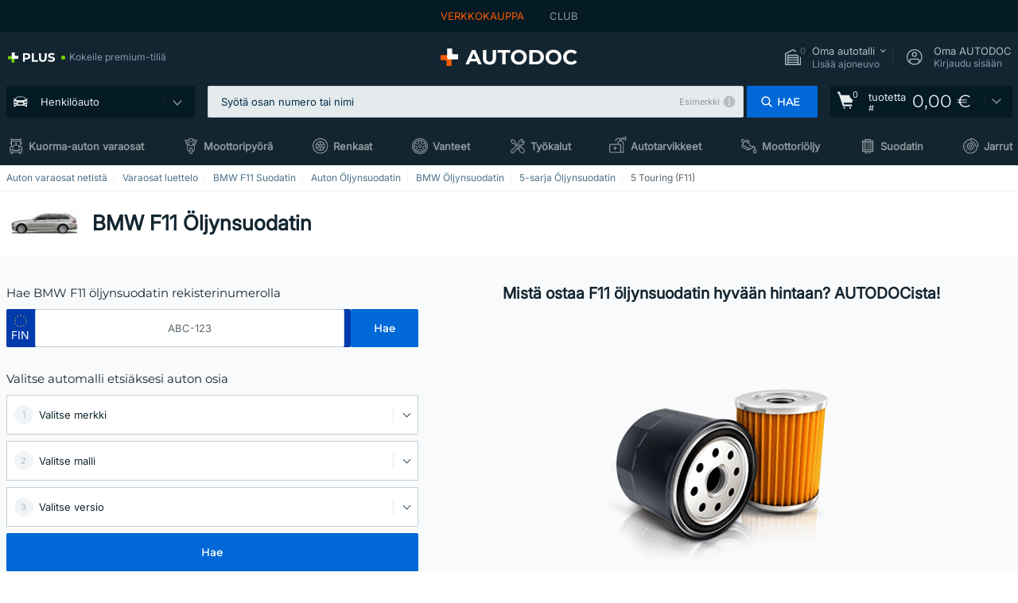

--- FILE ---
content_type: text/html; charset=UTF-8
request_url: https://www.autodoc.fi/autonosat/oeljynsuodatin-10359/bmw/5er-reihe/5-touring-f11
body_size: 29972
content:
<!DOCTYPE html>
<html lang="fi">
<head><script>(function(w,i,g){w[g]=w[g]||[];if(typeof w[g].push=='function')w[g].push(i)})
(window,'GTM-P8MXXBT','google_tags_first_party');</script><script>(function(w,d,s,l){w[l]=w[l]||[];(function(){w[l].push(arguments);})('set', 'developer_id.dYzg1YT', true);
		w[l].push({'gtm.start':new Date().getTime(),event:'gtm.js'});var f=d.getElementsByTagName(s)[0],
		j=d.createElement(s);j.async=true;j.src='/securegtm/';
		f.parentNode.insertBefore(j,f);
		})(window,document,'script','dataLayer');</script>
    <meta charset="utf-8">
    <title>BMW F11 Öljynsuodatin hinta netistä | AUTODOCista</title>
    <meta name="description" content="【HUIPPUTARJOUS ❗】⚡️ ➤ BMW F11 Öljynsuodatin ❗ Katso mahtava valikoima auton osia ✚ reilut hinnat ✚ laaja valikoima merkkejä❗ Ilmainen toimitus yli 160 &euro; tilauksille❗">
    <meta name="keywords" content="">

        
    <meta name="viewport" content="width=device-width, initial-scale=1.0">
    <meta name="csrf-token" content="7PbCQxVDRxHMeUrDhIUep7LNYXmdi1gwk8MNIGni">
    <meta name="format-detection" content="telephone=no">
    <meta http-equiv="x-ua-compatible" content="ie=edge">
    <meta name="robots" content="index, follow">

    <link rel="canonical" href="https://www.autodoc.fi/autonosat/oeljynsuodatin-10359/bmw/5er-reihe/5-touring-f11">
    <link rel="alternate" hreflang="de" href="https://www.autodoc.de/autoteile/olfilter-10359/bmw/5er-reihe/5-touring-f11">
    <link rel="alternate" hreflang="fr-FR" href="https://www.auto-doc.fr/pieces-detachees/filtre-a-huile-10359/bmw/5er-reihe/5-touring-f11">
    <link rel="alternate" hreflang="es-ES" href="https://www.autodoc.es/repuestos/filtros-de-aceite-10359/bmw/5er-reihe/5-touring-f11">
    <link rel="alternate" hreflang="en-GB" href="https://www.autodoc.co.uk/car-parts/oil-filter-10359/bmw/5er-reihe/5-touring-f11">
    <link rel="alternate" hreflang="it-IT" href="https://www.auto-doc.it/pezzi-di-ricambio/filtro-olio-10359/bmw/5er-reihe/5-touring-f11">
    <link rel="alternate" hreflang="de-AT" href="https://www.auto-doc.at/autoteile/olfilter-10359/bmw/5er-reihe/5-touring-f11">
    <link rel="alternate" hreflang="de-CH" href="https://www.auto-doc.ch/autoteile/olfilter-10359/bmw/5er-reihe/5-touring-f11">
    <link rel="alternate" hreflang="pt-PT" href="https://www.auto-doc.pt/pecas-sobresselentes/filtro-de-oeleo-10359/bmw/5er-reihe/5-touring-f11">
    <link rel="alternate" hreflang="nl-NL" href="https://www.autodoc.nl/auto-onderdelen/oliefilter-10359/bmw/5er-reihe/5-touring-f11">
    <link rel="alternate" hreflang="da-DK" href="https://www.autodoc.dk/reservedele/oliefilter-10359/bmw/5er-reihe/5-touring-f11">
    <link rel="alternate" hreflang="fi-FI" href="https://www.autodoc.fi/autonosat/oeljynsuodatin-10359/bmw/5er-reihe/5-touring-f11">
    <link rel="alternate" hreflang="sv-SE" href="https://www.autodoc.se/reservdelar/oljefilter-10359/bmw/5er-reihe/5-touring-f11">
    <link rel="alternate" hreflang="pl-PL" href="https://www.autodoc.pl/czesci-zapasowe/filtr_oleju-10359/bmw/seria-5/5-touring-f11">
    <link rel="alternate" hreflang="cs-CZ" href="https://www.autodoc.cz/autodily/olejovy_filtr-10359/bmw/5er-reihe/5-touring-f11">
    <link rel="alternate" hreflang="bg-BG" href="https://www.autodoc.bg/rezervni-chasti/maslen_filtr-10359/bmw/5er-reihe/5-touring-f11">
    <link rel="alternate" hreflang="el-GR" href="https://www.autodoc.gr/exartimata-aftokiniton/filtro_ladioy-10359/bmw/5er-reihe/5-touring-f11">
    <link rel="alternate" hreflang="hu-HU" href="https://www.autodoc.hu/jarmu-alkatreszek/olajszueroe-10359/bmw/5er-reihe/5-touring-f11">
    <link rel="alternate" hreflang="et-EE" href="https://www.autodoc.ee/auto-osad/oelifilter-10359/bmw/5er-reihe/5-touring-f11">
    <link rel="alternate" hreflang="lv-LV" href="https://www.autodoc.lv/auto-dalas/ellas_filtrs-10359/bmw/5er-reihe/5-touring-f11">
    <link rel="alternate" hreflang="sk-SK" href="https://www.autodoc.sk/nahradne-diely/olejovy_filter-10359/bmw/5er-reihe/5-touring-f11">
    <link rel="alternate" hreflang="lt-LT" href="https://www.autodoc.lt/autodalys/alyvos_filtras-10359/bmw/5er-reihe/5-touring-f11">
    <link rel="alternate" hreflang="sl-SI" href="https://www.autodoc.si/rezervni-deli/oljni_filter-10359/bmw/5er-reihe/5-touring-f11">
    <link rel="alternate" hreflang="de-LU" href="https://www.autodoc.lu/autoteile/olfilter-10359/bmw/5er-reihe/5-touring-f11">
    <link rel="alternate" hreflang="nl-BE" href="https://www.autodoc.be/auto-onderdelen/oliefilter-10359/bmw/5er-reihe/5-touring-f11">
    <link rel="alternate" hreflang="no-NO" href="https://www.autodoc.co.no/reservedeler/oljefilter-10359/bmw/5er-reihe/5-touring-f11">
    <link rel="alternate" hreflang="ro-RO" href="https://www.autodoc24.ro/piese-de-schimb/filtru_ulei-10359/bmw/seria-5/5-touring-f11">
    <link rel="alternate" hreflang="fr-BE" href="https://www.auto-doc.be/pieces-detachees/filtre-a-huile-10359/bmw/5er-reihe/5-touring-f11">
    <link rel="alternate" hreflang="en-IE" href="https://www.auto-doc.ie/car-parts/oil-filter-10359/bmw/5er-reihe/5-touring-f11">
    <link rel="alternate" hreflang="fr-CH" href="https://www.autodoc24.ch/pieces-detachees/filtre-a-huile-10359/bmw/5er-reihe/5-touring-f11">
    <link rel="alternate" hreflang="en-DE" href="https://www.autodoc.parts/car-parts/oil-filter-10359/bmw/5er-reihe/5-touring-f11">
    <link rel="alternate" hreflang="en-FR" href="https://www.autodoc24.fr/car-parts/oil-filter-10359/bmw/5er-reihe/5-touring-f11">
    <link rel="alternate" hreflang="en-IT" href="https://www.autodoc24.it/car-parts/oil-filter-10359/bmw/5er-reihe/5-touring-f11">
    <link rel="alternate" hreflang="en-NL" href="https://www.autodoc24.nl/car-parts/oil-filter-10359/bmw/5er-reihe/5-touring-f11">
            
    <link href="/assets/54eb94/css/vendor.css?id=c584094dbf87722b988bc196510f004e" media="screen" rel="stylesheet" type="text/css">
    <link href="/assets/54eb94/css/app.css?id=16d7b4ad0d67c3d4f68293e69270ad86" media="screen" rel="stylesheet" type="text/css">
    <link rel="apple-touch-icon-precomposed" sizes="57x57" href="/assets/54eb94/images/apple-touch-icon-57x57.png">
    <link rel="apple-touch-icon-precomposed" sizes="114x114" href="/assets/54eb94/images/apple-touch-icon-114x114.png">
    <link rel="apple-touch-icon-precomposed" sizes="72x72" href="/assets/54eb94/images/apple-touch-icon-72x72.png">
    <link rel="apple-touch-icon-precomposed" sizes="144x144" href="/assets/54eb94/images/apple-touch-icon-144x144.png">
    <link rel="apple-touch-icon-precomposed" sizes="60x60" href="/assets/54eb94/images/apple-touch-icon-60x60.png">
    <link rel="apple-touch-icon-precomposed" sizes="120x120" href="/assets/54eb94/images/apple-touch-icon-120x120.png">
    <link rel="apple-touch-icon-precomposed" sizes="76x76" href="/assets/54eb94/images/apple-touch-icon-76x76.png">
    <link rel="apple-touch-icon-precomposed" sizes="152x152" href="/assets/54eb94/images/apple-touch-icon-152x152.png">
    <link rel="icon" type="image/png" sizes="196x196" href="/assets/54eb94/images/favicon-196x196.png">
    <link rel="icon" type="image/png" sizes="96x96" href="/assets/54eb94/images/favicon-96x96.png">
    <link rel="icon" type="image/png" sizes="32x32" href="/assets/54eb94/images/favicon-32x32.png">
    <link rel="icon" type="image/png" sizes="16x16" href="/assets/54eb94/images/favicon-16x16.png">
    <link rel="icon" type="image/png" sizes="128x128" href="/assets/54eb94/images/favicon-128.png">
    <!-- a.1 -->
<meta data-bing-key-tracker name="msvalidate.01" content="6C45369F110BCE52D1CA91A29BCC5EFE">

        <!-- a.2 -->
<script data-safe-params>
  window.safeParams = {};

  (function () {
    window.safeParams = {
      getUrlParams: function () {
        const currentParams = new URLSearchParams(window.location.search);
        const relevantParams = new URLSearchParams();
        const parametersList = ["awc","tduid","tagtag_uid","source","kk","s24clid","tb_prm","fbclid","gclid","wbraid","gbraid","braid","msclkid","cnxclid","zanpid","siteid","rtbhc","ranMID","ranEAID","wgu","wgexpiry","utm_source","utm_medium","utm_campaign","utm_term","utm_content"];

        for (const [key, value] of currentParams) {
          if (parametersList.includes(key)) {
            relevantParams.append(key, value);
          }
        }

        return relevantParams;
      },
      getTrackingParams: function getTrackingParams (url, params) {
        if (!params.toString()) {
          return url;
        }

        const targetUrl = new URL(url, window.location.origin);
        for (const [key, value] of params) {
          if (!targetUrl.searchParams.has(key)) {
            targetUrl.searchParams.set(key, value);
          }
        }
        return targetUrl.toString();
      },
      isInternalLink: function (url) {
        try {
          const targetUrl = new URL(url, window.location.origin);
          if (targetUrl.protocol.match(/^(mailto|tel|javascript):/i)) {
            return false;
          }
          return targetUrl.origin === window.location.origin;
        } catch (e) {
          return false;
        }
      },
    };

    function initParamsManager () {
      const savedParams = window.safeParams.getUrlParams();

      if (!savedParams.toString()) {
        console.log('no params to save');
        return;
      }

      function processNewLinks (mutations) {
        mutations.forEach(mutation => {
          mutation.addedNodes.forEach(node => {
            if (node.nodeType === Node.ELEMENT_NODE) {
              node.querySelectorAll('a, [data-link]').forEach(element => {
                const url = element.tagName === 'A' ? element.href : element.dataset.link;

                if (window.safeParams.isInternalLink(url)) {
                  const processedUrl = window.safeParams.getTrackingParams(url, savedParams);

                  if (element.tagName === 'A') {
                    element.href = processedUrl;
                  } else {
                    element.dataset.link = processedUrl;
                  }
                }
              });
            }
          });
        });
      }

      const observer = new MutationObserver(processNewLinks);
      observer.observe(document.body, {
        childList: true,
        subtree: true,
      });

      document.querySelectorAll('a, [data-link]').forEach(element => {
        const url = element.tagName === 'A' ? element.href : element.dataset.link;

        if (window.safeParams.isInternalLink(url)) {
          const processedUrl = window.safeParams.getTrackingParams(url, savedParams);

          if (element.tagName === 'A') {
            element.href = processedUrl;
          } else {
            element.dataset.link = processedUrl;
          }
        }
      });
    }

    document.addEventListener('setTermsCookiesChoose', function (e) {
      if (e.detail?.allAnalyticsCookies !== 'denied' || e.detail?.allMarketingCookies !== 'denied') {
        initParamsManager();
      }
    });
  })();
</script>

</head>
<body>
<!-- a.3 -->
<div style="display:none" data-session-start></div>

<script>
        window.popupSettings = JSON.parse('{\u0022cookies-popup\u0022:{\u0022id\u0022:\u00223b241101-e2bb-4255-8caf-4136c566a967\u0022,\u0022type\u0022:\u0022cookies-popup\u0022,\u0022status\u0022:1,\u0022name\u0022:\u0022Cookie PopUp Main\u0022,\u0022priority\u0022:800,\u0022timeout\u0022:0,\u0022routes\u0022:{\u0022allowed\u0022:[],\u0022disallowed\u0022:[\u0022basketRecovery\u0022,\u0022basketRecoveryByWpn\u0022,\u0022basket_alldata_redirect\u0022,\u0022basket_shipping_redirect\u0022,\u0022basket_guest_alldata_redirect\u0022,\u0022cart\u0022,\u0022cartAccount\u0022,\u0022cartAddress\u0022,\u0022cartAddressGuest\u0022,\u0022cartAllData\u0022,\u0022cartAllDataGuest\u0022,\u0022cartLogin\u0022,\u0022cartPayments\u0022,\u0022cartPaymentsGuest\u0022,\u0022cartSetPayments\u0022,\u0022cartSetPaymentsGuest\u0022,\u0022cartSubscriptionPayments\u0022,\u0022paylink_adyen_bancontact\u0022,\u0022paylink_adyen_credit_card\u0022,\u0022paylink_be2bill\u0022,\u0022paylink_be2bill_oney_checkout\u0022,\u0022paylink_braintree_creditcards\u0022,\u0022paylink_handler\u0022,\u0022paylink_klarna\u0022,\u0022paylink_klarna_billie\u0022,\u0022paylink_klarnacheckout\u0022,\u0022paylink_ps_adyen_credit_card\u0022,\u0022paylink_trustly\u0022,\u0022payment_add\u0022,\u0022payment_adyen_bancontact\u0022,\u0022payment_adyen_credit_card\u0022,\u0022payment_be2bill\u0022,\u0022payment_be2bill_oney_checkout\u0022,\u0022payment_braintree_creditcards\u0022,\u0022payment_handler\u0022,\u0022payment_klarna\u0022,\u0022payment_klarna_billie\u0022,\u0022payment_klarnacheckout\u0022,\u0022payment_ps_adyen_credit_card\u0022,\u0022payment_trustly\u0022,\u0022subscriptionCart\u0022,\u0022subscription_adyen_bancontact\u0022,\u0022subscription_adyen_credit_card\u0022,\u0022subscription_be2bill\u0022,\u0022subscription_be2bill_oney_checkout\u0022,\u0022subscription_braintree_creditcards\u0022,\u0022subscription_handler\u0022,\u0022subscription_klarna\u0022,\u0022subscription_klarna_billie\u0022,\u0022subscription_klarnacheckout\u0022,\u0022subscription_ps_adyen_credit_card\u0022,\u0022subscription_trustly\u0022]},\u0022settings\u0022:{\u0022status\u0022:1,\u0022priority\u0022:0},\u0022projectIds\u0022:[218,228,229,230,231,232,233,234,235,236,237,238,239,240,241,242,243,244,245,246,247,248,249,250,251,252,268,719,720,833,893,983,984,985,923],\u0022triggerTypes\u0022:[1,0],\u0022userType\u0022:2,\u0022createdAt\u0022:\u00221999-12-31T22:00:00\u0022,\u0022updatedAt\u0022:\u00222026-01-07T16:34:36.202\u0022},\u0022login-before-wishlist-add\u0022:{\u0022id\u0022:\u002288960085-9b57-4a27-a586-2a01c0eedf98\u0022,\u0022type\u0022:\u0022login-before-wishlist-add\u0022,\u0022status\u0022:1,\u0022name\u0022:\u0022Login before wishlist add\u0022,\u0022priority\u0022:500,\u0022timeout\u0022:0,\u0022routes\u0022:{\u0022allowed\u0022:[],\u0022disallowed\u0022:[]},\u0022settings\u0022:{\u0022status\u0022:1,\u0022priority\u0022:0},\u0022projectIds\u0022:[218,228,229,230,231,232,233,234,235,236,237,238,239,240,241,242,243,244,245,246,247,248,249,250,251,252,268,719,720,833,893,983,984,985,923],\u0022triggerTypes\u0022:[0],\u0022userType\u0022:0,\u0022createdAt\u0022:\u00222025-12-18T16:17:05.533\u0022,\u0022updatedAt\u0022:\u00222026-01-08T12:47:50.844\u0022},\u0022product-add-to-cart-related\u0022:{\u0022id\u0022:\u00226e3dd388-dcc6-46d5-8ccb-025ac24b353e\u0022,\u0022type\u0022:\u0022product-add-to-cart-related\u0022,\u0022status\u0022:1,\u0022name\u0022:\u0022Related products\u0022,\u0022priority\u0022:700,\u0022timeout\u0022:0,\u0022routes\u0022:{\u0022allowed\u0022:[],\u0022disallowed\u0022:[\u0022accessories_listing\u0022,\u0022accessories_listing_brand\u0022,\u0022chemicals_listing_brand\u0022,\u0022chemicals_listing\u0022,\u0022compatibility_transaction\u0022,\u0022criterion_listing\u0022,\u0022index_accessories\u0022,\u0022motoroil_release\u0022,\u0022motoroil_viscosity\u0022,\u0022motoroil_viscosity_brand\u0022,\u0022oe_number\u0022,\u0022promotional_transaction\u0022,\u0022short_number\u0022,\u0022tools_listing\u0022,\u0022tools_listing_brand\u0022]},\u0022settings\u0022:{\u0022status\u0022:1,\u0022priority\u0022:0},\u0022projectIds\u0022:[218,228,229,230,231,232,233,234,235,236,237,238,239,240,241,242,243,244,245,246,247,248,249,250,251,252,268,719,720,833,893,923,983,984,985],\u0022triggerTypes\u0022:[5,0],\u0022userType\u0022:2,\u0022createdAt\u0022:\u00222025-12-18T15:33:56.811\u0022,\u0022updatedAt\u0022:\u00222025-12-29T12:35:21.806\u0022},\u0022mobile-app-bonus-popup\u0022:{\u0022id\u0022:\u0022aac5231b-55a2-450e-87ed-7bb9827c8d13\u0022,\u0022type\u0022:\u0022mobile-app-bonus-popup\u0022,\u0022status\u0022:1,\u0022name\u0022:\u0022Mobile app bonus popup after selector change\u0022,\u0022priority\u0022:500,\u0022timeout\u0022:0,\u0022routes\u0022:{\u0022allowed\u0022:[],\u0022disallowed\u0022:[]},\u0022settings\u0022:{\u0022status\u0022:1,\u0022priority\u0022:0},\u0022projectIds\u0022:[218,228,229,230,231,232,233,234,235,236,237,238,239,240,241,242,243,244,245,246,247,248,249,250,251,252,268,719,720,833,893,923,983,984,985],\u0022triggerTypes\u0022:[0],\u0022userType\u0022:2,\u0022createdAt\u0022:\u00222025-12-18T15:28:02.741\u0022,\u0022updatedAt\u0022:\u00222025-12-25T23:04:21.464\u0022},\u0022simple-popup\u0022:{\u0022id\u0022:\u002269d516a7-8ae2-460d-af6d-de578709b84d\u0022,\u0022type\u0022:\u0022simple-popup\u0022,\u0022status\u0022:1,\u0022name\u0022:\u0022Simple popup settings (default)\u0022,\u0022priority\u0022:500,\u0022timeout\u0022:0,\u0022routes\u0022:{\u0022allowed\u0022:[],\u0022disallowed\u0022:[]},\u0022settings\u0022:{\u0022status\u0022:1,\u0022priority\u0022:0},\u0022projectIds\u0022:[218,228,229,230,231,232,233,234,235,236,237,238,239,240,241,242,243,244,245,246,247,248,249,250,251,252,268,719,720,833,893,923,985,984,983],\u0022triggerTypes\u0022:[0],\u0022userType\u0022:2,\u0022createdAt\u0022:\u00222025-12-18T15:38:38.051\u0022,\u0022updatedAt\u0022:\u00222025-12-25T23:14:07.819\u0022},\u0022register-popup\u0022:{\u0022id\u0022:\u002261a4e42a-d5f1-4d1b-b61b-467a9f0cd2e1\u0022,\u0022type\u0022:\u0022register-popup\u0022,\u0022status\u0022:1,\u0022name\u0022:\u0022Register popup\u0022,\u0022priority\u0022:500,\u0022timeout\u0022:0,\u0022routes\u0022:{\u0022allowed\u0022:[],\u0022disallowed\u0022:[]},\u0022settings\u0022:{\u0022status\u0022:1,\u0022priority\u0022:0},\u0022projectIds\u0022:[218,228,229,230,231,232,233,234,235,236,237,238,239,240,241,242,243,244,245,246,247,248,249,250,251,252,268,719,720,833,893,923,985,984,983],\u0022triggerTypes\u0022:[0],\u0022userType\u0022:0,\u0022createdAt\u0022:\u00222025-12-18T15:12:50.028\u0022,\u0022updatedAt\u0022:\u00222025-12-25T23:02:35.62\u0022},\u0022selector-profile-tab\u0022:{\u0022id\u0022:\u0022fd00580e-42f3-4de7-94f8-52a9e9dfa0df\u0022,\u0022type\u0022:\u0022selector-profile-tab\u0022,\u0022status\u0022:1,\u0022name\u0022:\u0022Selector profile tab (Garage selector)\u0022,\u0022priority\u0022:500,\u0022timeout\u0022:0,\u0022routes\u0022:{\u0022allowed\u0022:[],\u0022disallowed\u0022:[]},\u0022settings\u0022:{\u0022status\u0022:1,\u0022priority\u0022:0},\u0022projectIds\u0022:[218,228,229,230,231,232,233,234,235,236,237,238,239,240,241,242,243,244,245,246,247,248,249,250,251,252,268,719,720,833,893,983,984,985,923],\u0022triggerTypes\u0022:[0],\u0022userType\u0022:2,\u0022createdAt\u0022:\u00222025-12-18T15:40:22.563\u0022,\u0022updatedAt\u0022:\u00222026-01-12T13:15:51.219\u0022},\u0022sidebar-key-characteristics\u0022:{\u0022id\u0022:\u0022e5062320-330d-4b09-b5e8-d2828f87310d\u0022,\u0022type\u0022:\u0022sidebar-key-characteristics\u0022,\u0022status\u0022:1,\u0022name\u0022:\u0022Sidebar key characteristics\u0022,\u0022priority\u0022:900,\u0022timeout\u0022:0,\u0022routes\u0022:{\u0022allowed\u0022:[],\u0022disallowed\u0022:[]},\u0022settings\u0022:{\u0022status\u0022:1,\u0022priority\u0022:0},\u0022projectIds\u0022:[218,228,229,230,231,232,233,234,235,236,237,238,239,240,241,242,243,244,245,246,247,248,249,250,251,252,268,719,720,833,893,983,984,985,923],\u0022triggerTypes\u0022:[2],\u0022userType\u0022:2,\u0022createdAt\u0022:\u00222025-12-18T15:57:38.023\u0022,\u0022updatedAt\u0022:\u00222026-01-08T13:30:19.351\u0022},\u0022selector-popup\u0022:{\u0022id\u0022:\u0022673a344d-1152-4490-bb78-522a0809498f\u0022,\u0022type\u0022:\u0022selector-popup\u0022,\u0022status\u0022:1,\u0022name\u0022:\u0022Selector\u0022,\u0022priority\u0022:600,\u0022timeout\u0022:0,\u0022routes\u0022:{\u0022allowed\u0022:[],\u0022disallowed\u0022:[]},\u0022settings\u0022:{\u0022status\u0022:1,\u0022priority\u0022:0},\u0022projectIds\u0022:[218,228,229,230,231,232,233,234,235,236,237,238,239,240,241,242,243,244,245,246,247,248,249,250,251,252,268,719,720,833,893,923,983,984,985],\u0022triggerTypes\u0022:[0],\u0022userType\u0022:2,\u0022createdAt\u0022:\u00222025-12-18T15:25:55.839\u0022,\u0022updatedAt\u0022:\u00222026-01-08T11:18:15.985\u0022},\u0022not-found-car\u0022:{\u0022id\u0022:\u00225b0df7ab-49f2-4647-a827-05298ecbd6de\u0022,\u0022type\u0022:\u0022not-found-car\u0022,\u0022status\u0022:1,\u0022name\u0022:\u0022Car not found\u0022,\u0022priority\u0022:500,\u0022timeout\u0022:0,\u0022routes\u0022:{\u0022allowed\u0022:[],\u0022disallowed\u0022:[]},\u0022settings\u0022:{\u0022status\u0022:1,\u0022priority\u0022:0},\u0022projectIds\u0022:[218,228,229,230,231,232,233,234,235,236,237,238,239,240,241,242,243,244,245,246,247,248,249,250,251,252,268,719,720,833,893,983,984,985,923],\u0022triggerTypes\u0022:[0],\u0022userType\u0022:2,\u0022createdAt\u0022:\u00222025-12-18T15:30:22.898\u0022,\u0022updatedAt\u0022:\u00222026-01-09T10:32:17.011\u0022},\u0022google-one-tap\u0022:{\u0022id\u0022:\u002277268690-05da-45d6-96c9-3f2482875db3\u0022,\u0022type\u0022:\u0022google-one-tap\u0022,\u0022status\u0022:1,\u0022name\u0022:\u0022Google One Tap popup (Google login)\u0022,\u0022priority\u0022:700,\u0022timeout\u0022:0,\u0022routes\u0022:{\u0022allowed\u0022:[],\u0022disallowed\u0022:[\u0022basketRecoveryByWpn\u0022,\u0022basketRecovery\u0022,\u0022cart\u0022,\u0022cartAccount\u0022,\u0022cartAddress\u0022,\u0022cartAddressGuest\u0022,\u0022cartAllData\u0022,\u0022cartAllDataGuest\u0022,\u0022cartLogin\u0022,\u0022cartPayments\u0022,\u0022cartPaymentsGuest\u0022,\u0022cartSetPayments\u0022,\u0022cartSetPaymentsGuest\u0022,\u0022cartSubscriptionPayments\u0022,\u0022paylink_adyen_bancontact\u0022,\u0022paylink_adyen_credit_card\u0022,\u0022paylink_be2bill\u0022,\u0022paylink_be2bill_oney_checkout\u0022,\u0022paylink_braintree_creditcards\u0022,\u0022paylink_handler\u0022,\u0022paylink_klarna_billie\u0022,\u0022paylink_klarna\u0022,\u0022paylink_klarnacheckout\u0022,\u0022paylink_ps_adyen_credit_card\u0022,\u0022paylink_trustly\u0022,\u0022payment_add\u0022,\u0022payment_adyen_bancontact\u0022,\u0022payment_adyen_credit_card\u0022,\u0022payment_be2bill\u0022,\u0022payment_be2bill_oney_checkout\u0022,\u0022payment_braintree_creditcards\u0022,\u0022payment_handler\u0022,\u0022payment_klarna\u0022,\u0022payment_klarna_billie\u0022,\u0022payment_klarnacheckout\u0022,\u0022payment_ps_adyen_credit_card\u0022,\u0022payment_trustly\u0022,\u0022subscriptionCart\u0022,\u0022subscription_adyen_bancontact\u0022,\u0022subscription_adyen_credit_card\u0022,\u0022subscription_be2bill\u0022,\u0022subscription_be2bill_oney_checkout\u0022,\u0022subscription_braintree_creditcards\u0022,\u0022subscription_handler\u0022,\u0022subscription_klarna\u0022,\u0022subscription_klarna_billie\u0022,\u0022subscription_klarnacheckout\u0022,\u0022subscription_ps_adyen_credit_card\u0022,\u0022subscription_trustly\u0022]},\u0022settings\u0022:{\u0022status\u0022:1,\u0022priority\u0022:0},\u0022projectIds\u0022:[218,228,229,230,231,232,233,234,235,236,237,238,239,240,241,242,243,244,245,246,247,248,249,250,251,252,268,719,720,833,893,983,984,985,923],\u0022triggerTypes\u0022:[1],\u0022userType\u0022:0,\u0022createdAt\u0022:\u00222025-12-18T15:49:54.611\u0022,\u0022updatedAt\u0022:\u00222026-01-07T13:56:14.309\u0022},\u0022interstitial-banner\u0022:{\u0022id\u0022:\u0022646702a5-2c59-4fde-bcc4-c5a4f4ecc9ec\u0022,\u0022type\u0022:\u0022interstitial-banner\u0022,\u0022status\u0022:1,\u0022name\u0022:\u0022Interstitial banner\u0022,\u0022priority\u0022:900,\u0022timeout\u0022:0,\u0022routes\u0022:{\u0022allowed\u0022:[],\u0022disallowed\u0022:[\u0022payment_add\u0022,\u0022payment_handler\u0022,\u0022payment_be2bill\u0022,\u0022payment_klarna\u0022,\u0022payment_klarnacheckout\u0022,\u0022payment_klarna_billie\u0022,\u0022payment_trustly\u0022,\u0022payment_braintree_creditcards\u0022,\u0022paylink_handler\u0022,\u0022paylink_be2bill\u0022,\u0022paylink_klarna\u0022,\u0022paylink_klarnacheckout\u0022,\u0022paylink_trustly\u0022,\u0022paylink_braintree_creditcards\u0022,\u0022subscription_handler\u0022,\u0022subscription_be2bill\u0022,\u0022subscription_klarna\u0022,\u0022subscription_klarnacheckout\u0022,\u0022subscription_trustly\u0022,\u0022subscription_braintree_creditcards\u0022,\u0022cart\u0022,\u0022cartAllData\u0022,\u0022cartAllDataGuest\u0022,\u0022cartAccount\u0022,\u0022cartLogin\u0022,\u0022cartAddress\u0022,\u0022cartAddressGuest\u0022,\u0022cartPayments\u0022,\u0022cartPaymentsGuest\u0022,\u0022cartSetPayments\u0022,\u0022cartSetPaymentsGuest\u0022,\u0022basketRecoveryByWpn\u0022,\u0022basketRecovery\u0022,\u0022payment_adyen_credit_card\u0022,\u0022payment_adyen_bancontact\u0022,\u0022return_return\u0022]},\u0022settings\u0022:{\u0022status\u0022:1,\u0022priority\u0022:0},\u0022projectIds\u0022:[218,228,229,230,231,232,233,234,235,236,237,238,239,240,241,242,243,244,245,246,247,248,249,250,251,252,268,719,720,833,893,923,983,984,985],\u0022triggerTypes\u0022:[1],\u0022userType\u0022:2,\u0022createdAt\u0022:\u00222025-12-18T16:18:49.003\u0022,\u0022updatedAt\u0022:\u00222025-12-25T23:30:11.07\u0022},\u0022forgot-password\u0022:{\u0022id\u0022:\u0022c6608e5d-e436-4c2a-9175-7d9d79429f40\u0022,\u0022type\u0022:\u0022forgot-password\u0022,\u0022status\u0022:1,\u0022name\u0022:\u0022Forgot password\u0022,\u0022priority\u0022:500,\u0022timeout\u0022:0,\u0022routes\u0022:{\u0022allowed\u0022:[],\u0022disallowed\u0022:[]},\u0022settings\u0022:{\u0022status\u0022:1,\u0022priority\u0022:0},\u0022projectIds\u0022:[218,228,229,230,231,232,233,234,235,236,237,238,239,240,241,242,243,244,245,246,247,248,249,250,251,252,268,719,720,833,893,923,983,984,985],\u0022triggerTypes\u0022:[0],\u0022userType\u0022:0,\u0022createdAt\u0022:\u00222025-12-18T15:24:01.686\u0022,\u0022updatedAt\u0022:\u00222025-12-25T23:03:05.621\u0022},\u0022login-popup\u0022:{\u0022id\u0022:\u00229fcb6af2-297d-4eee-87ee-2c19c3b41007\u0022,\u0022type\u0022:\u0022login-popup\u0022,\u0022status\u0022:1,\u0022name\u0022:\u0022Login popup\u0022,\u0022priority\u0022:500,\u0022timeout\u0022:0,\u0022routes\u0022:{\u0022allowed\u0022:[],\u0022disallowed\u0022:[]},\u0022settings\u0022:{\u0022status\u0022:1,\u0022priority\u0022:0},\u0022projectIds\u0022:[218,228,229,230,231,232,233,234,235,236,237,238,239,240,241,242,243,244,245,246,247,248,249,250,251,252,268,719,720,833,893,923,983,984,985],\u0022triggerTypes\u0022:[0],\u0022userType\u0022:0,\u0022createdAt\u0022:\u00222025-12-18T15:11:35.206\u0022,\u0022updatedAt\u0022:\u00222026-01-09T11:42:01.404\u0022}}');
    </script>
<div id="app"
            data-user-id="" data-cart-id="" data-ubi="" data-cart-count="0" data-maker-id="16" data-model-id="8762" data-car-id="" data-404-page="false" data-route-name="category_model" data-ab-test-type data-ab-test-group data-ab-test-keys data-ab-test-values
    >
<div class="header-wrap" data-header-wrap>
    <div class="header-cross-products">
    <div class="wrap">
        <ul class="header-cross-products__list">
                            <li>
                    <span class="header-cross-products__link active"
                                                    >
                        VERKKOKAUPPA
                    </span>
                </li>
                            <li>
                    <span class="header-cross-products__link"
                           role="link" tabindex="0" data-link="https://club.autodoc.fi/?to=%2F&amp;utm_source=www.autodoc.fi&amp;utm_medium=referral&amp;utm_term=fi&amp;utm_content=category_model%7Cdesktop%7C&amp;utm_campaign=header_club " data-target="_blank"                           >
                        CLUB
                    </span>
                </li>
                    </ul>
    </div>
</div>

        <header class="header" >
        <div class="wrap">
            <div class="header__top">
                <div class="header-atd-plus"
     role="link"
     tabindex="0"
     data-tooltip-hover
     data-plus-tooltip
     data-ajax-link="https://www.autodoc.fi/ajax/get-plus-tooltip"
     data-link="https://www.autodoc.fi/services/plus-service"
>
    <span class="header-atd-plus__logo">
        <svg class='base-svg' role='none'>
            <use xlink:href='/assets/54eb94/images/icon-sprite-color.svg#sprite-plus-icon-color'></use>
        </svg>
    </span>
    <div class="header-atd-plus__title">Kokeile premium-tiliä</div>
</div>

                <div class="header__logo">
                                                <a href="https://www.autodoc.fi/">
                                <img src="https://scdn.autodoc.de/static/logo/logo-light.svg"
                                     alt="AUTODOC Suomi">
                            </a>                                    </div>
                <div class="header__top-right">
                    <div class="header__top-right-item header-garage " data-document-click-none
     data-garage-link="https://www.autodoc.fi/ajax/get-garage-tooltip">
    <div class="header-garage__wrap" role="button" tabindex="0" data-show-tooltip-garage>
        <div class="header-garage__icon">
            <svg class='base-svg' role='none'>
                <use xlink:href='/assets/54eb94/images/icon-sprite-bw.svg#sprite-garage-icon-bw'></use>
            </svg>
            <span class="header-garage__amount" data-cart-count="0">0</span>
        </div>
        <div class="header-garage__text">
            <span class="header-garage__text-title">Oma autotalli</span>
                            <div class="header-garage__text-brand">
                    Lisää ajoneuvo                </div>
                    </div>
    </div>
    <div class="header-garage__tooltip" data-tooltip-mouseleave data-tooltip-garage data-garage-tooltip-container
        data-garage-cars="0"
    >
    </div>
</div>
                                                                <div class="header__top-right-item header-login js-login-popup" data-login-show role="button" tabindex="0">
                            <div class="header-login__icon">
                                <svg class='base-svg' role='none'>
                                    <use
                                        xlink:href='/assets/54eb94/images/icon-sprite-bw.svg#sprite-user-icon-bw'></use>
                                </svg>
                            </div>
                            <div class="header-login__text">
                                <span class="header-login__text-title">Oma AUTODOC</span>
                                Kirjaudu sisään                            </div>
                        </div>
                                    </div>
                <div data-header-top-right></div>
            </div>
            <div class="header__panel">
    <div class="header-menu" data-burger-mobile
         data-current-subdomain="" tabindex="0" role="button">
        <div class="header-menu__desk" data-header-menu-link>
                                <svg class='header-menu__desk-icon base-svg' role='none'>
                        <use xlink:href='/assets/54eb94/images/icon-sprite-bw.svg#sprite-car-icon-full-bw'></use>
                    </svg>
                    <a href="https://www.autodoc.fi/autonosat" class="header-menu__desk-title"
                        data-image="/assets/54eb94/images/icon-sprite-bw.svg#sprite-car-icon-full-bw" tabindex="-1">
                        Henkilöauto                    </a>                    </div>
        <div class="header-menu__mobile">
            <svg class='base-svg' role='none'>
                <use xlink:href='/assets/54eb94/images/icon-sprite-bw.svg#sprite-burger-icon-bw'></use>
            </svg>
        </div>
    </div>

    <div class="header-search-wrap header-search-wrap--categories" data-mobile-search-wrap data-mobile-search-wrap-categories data-document-click-none>
    <div class="header-search" data-mobile-search>
        <div class="header-search__overlay-wrap" data-hide-autocomplete>
            <div class="header-search__overlay"></div>
        </div>
        <form method="get" action="https://www.autodoc.fi/search" class="header-search__wrap" data-header-search-wrap data-autocomplete-form>
            <div class="header-search__tag" data-autocomplete-top-tags></div>
            <div class="header-search__close" data-hide-autocomplete></div>
            <div class="header-search__input">
                <div class="header-search__input-wrap" data-search-autocomplete-wrapper>
                    <input type="text"
                           class="form-input"
                           name="keyword"
                           value=""
                           placeholder="Syötä osan numero tai nimi"
                           autocomplete="off"
                           data-show-autocomplete
                           data-show-autocomplete-overlay
                           data-search-autocomplete-input
                    >
                    <div class="header-search__clear" data-search-clear-input tabindex="0" role="button"></div>
                    <div class="header-search__example" role="button" tabindex="0" data-search-show-example data-popup-search-example-btn>Esimerkki</div>
                </div>
            </div>
            <span class="header-search__button btn btn--md" role="button" tabindex="0" data-search-submit-button>
                <svg role='none'>
                    <use xlink:href="/assets/54eb94/images/icon-sprite-bw.svg#sprite-search-icon-bw"></use>
                </svg>
                <span>Hae</span>
            </span>
        </form>
    </div>
</div>

    <span class="header-show-mob" data-show-autocomplete tabindex="0" role="button">
        <svg role='none'>
            <use xlink:href="/assets/54eb94/images/icon-sprite-bw.svg#sprite-search-icon-bw"></use>
        </svg>
    </span>
    <div class="header-cart"
     data-header-cart
     
     
     data-header-cart-middle
     role="link"
     tabindex="0"
     data-link="https://www.autodoc.fi/basket">
    <script>var ubi = '';</script>
    <div class="header-cart__icon">
    <svg class="base-svg" role='none'>
        <use xlink:href="/assets/54eb94/images/icon-sprite-bw.svg#sprite-basket-icon-bw"></use>
    </svg>
    <span class="header-cart__amount" data-cart-count-products="0">0</span>
</div>
<div class="header-cart__text">
    tuotetta <span class="header-cart__text-number">#</span>
</div>
<div class="header-cart__total" data-order-sum="0">
    0,00 &euro;
</div>
    <div class="header-cart__tooltip" data-header-cart-tooltip>
            <div class="header-cart__tooltip-empty">Ostoskorisi on tyhjä</div>

            </div>
</div>
</div>
            <nav>
    <ul class="header-nav">
                    <li class="header-nav__item">
                <svg class="header-nav__icon base-svg" role='none'>
                    <use xlink:href="/assets/54eb94/images/icon-sprite-bw.svg#sprite-truck-empty-bw"></use>
                </svg>
                <a href="https://trucks.autodoc.fi/" data-parent-id="200000" class="header-nav__link">
                Kuorma-auton varaosat
                </a>            </li>
                    <li class="header-nav__item">
                <svg class="header-nav__icon base-svg" role='none'>
                    <use xlink:href="/assets/54eb94/images/icon-sprite-bw.svg#sprite-moto-empty-bw"></use>
                </svg>
                <a href="https://moto.autodoc.fi/" data-parent-id="43000" class="header-nav__link">
                Moottoripyörä
                </a>            </li>
                    <li class="header-nav__item">
                <svg class="header-nav__icon base-svg" role='none'>
                    <use xlink:href="/assets/54eb94/images/icon-sprite-bw.svg#sprite-tyres-icon-bw"></use>
                </svg>
                <a href="https://www.autodoc.fi/renkaat" data-parent-id="23208" class="header-nav__link">
                Renkaat
                </a>            </li>
                    <li class="header-nav__item">
                <svg class="header-nav__icon base-svg" role='none'>
                    <use xlink:href="/assets/54eb94/images/icon-sprite-bw.svg#sprite-rims-bw"></use>
                </svg>
                <a href="https://www.autodoc.fi/vanteet" data-parent-id="90000" class="header-nav__link">
                Vanteet
                </a>            </li>
                    <li class="header-nav__item">
                <svg class="header-nav__icon base-svg" role='none'>
                    <use xlink:href="/assets/54eb94/images/icon-sprite-bw.svg#sprite-tools-icon-bw"></use>
                </svg>
                <a href="https://www.autodoc.fi/tyokalut" data-parent-id="36000" class="header-nav__link">
                Työkalut
                </a>            </li>
                    <li class="header-nav__item">
                <svg class="header-nav__icon base-svg" role='none'>
                    <use xlink:href="/assets/54eb94/images/icon-sprite-bw.svg#sprite-misc-icon-bw"></use>
                </svg>
                <a href="https://www.autodoc.fi/autotarvikkeet" data-parent-id="33000" class="header-nav__link">
                Autotarvikkeet
                </a>            </li>
                    <li class="header-nav__item">
                <svg class="header-nav__icon base-svg" role='none'>
                    <use xlink:href="/assets/54eb94/images/icon-sprite-bw.svg#sprite-oil-icon-bw"></use>
                </svg>
                <a href="https://www.autodoc.fi/moottorioljy" data-parent-id="12094" class="header-nav__link">
                Moottoriöljy
                </a>            </li>
                    <li class="header-nav__item">
                <svg class="header-nav__icon base-svg" role='none'>
                    <use xlink:href="/assets/54eb94/images/icon-sprite-bw.svg#sprite-filters-icon-bw"></use>
                </svg>
                <a href="https://www.autodoc.fi/autonosat/suodatin" data-parent-id="10105" class="header-nav__link">
                Suodatin
                </a>            </li>
                    <li class="header-nav__item">
                <svg class="header-nav__icon base-svg" role='none'>
                    <use xlink:href="/assets/54eb94/images/icon-sprite-bw.svg#sprite-brackes-icon-bw"></use>
                </svg>
                <a href="https://www.autodoc.fi/autonosat/jarrut" data-parent-id="10106" class="header-nav__link">
                Jarrut
                </a>            </li>
            </ul>
</nav>
        </div>
            </header>

</div>
<main class="parts-page" id="main"  >
    <div class="app-left-banner app-left-banner--under-overlay" data-app-left-banner data-removed-dom-element>
</div>
            <div data-popup-live-chat-wrapper></div>

            <div class="head-page">
        <nav class="breadcrumbs swipe">
        <script type="application/ld+json">{
    "@context": "https://schema.org",
    "@type": "BreadcrumbList",
    "itemListElement": [
        {
            "@type": "ListItem",
            "position": 1,
            "item": {
                "@type": "Thing",
                "name": "Auton varaosat netistä",
                "@id": "https://www.autodoc.fi/#parts"
            }
        },
        {
            "@type": "ListItem",
            "position": 2,
            "item": {
                "@type": "Thing",
                "name": "Varaosat luettelo",
                "@id": "https://www.autodoc.fi/autonosat"
            }
        },
        {
            "@type": "ListItem",
            "position": 3,
            "item": {
                "@type": "Thing",
                "name": "BMW F11 Suodatin",
                "@id": "https://www.autodoc.fi/autonosat/suodatin/bmw/5er-reihe/5-touring-f11"
            }
        },
        {
            "@type": "ListItem",
            "position": 4,
            "item": {
                "@type": "Thing",
                "name": "Auton Öljynsuodatin",
                "@id": "https://www.autodoc.fi/autonosat/oeljynsuodatin-10359"
            }
        },
        {
            "@type": "ListItem",
            "position": 5,
            "item": {
                "@type": "Thing",
                "name": "BMW Öljynsuodatin",
                "@id": "https://www.autodoc.fi/autonosat/oeljynsuodatin-10359/bmw"
            }
        },
        {
            "@type": "ListItem",
            "position": 6,
            "item": {
                "@type": "Thing",
                "name": "5-sarja Öljynsuodatin",
                "@id": "https://www.autodoc.fi/autonosat/oeljynsuodatin-10359/bmw/5er-reihe"
            }
        },
        {
            "@type": "ListItem",
            "position": 7,
            "item": {
                "@type": "Thing",
                "name": "5 Touring (F11)"
            }
        }
    ]
}</script>        <ol class="wrap">
                            <li class="breadcrumbs__item">
                                            <a href="https://www.autodoc.fi/#parts">
                        Auton varaosat netistä
                        </a>                                    </li>
                            <li class="breadcrumbs__item">
                                            <a href="https://www.autodoc.fi/autonosat">
                        Varaosat luettelo
                        </a>                                    </li>
                            <li class="breadcrumbs__item">
                                            <a href="https://www.autodoc.fi/autonosat/suodatin/bmw/5er-reihe/5-touring-f11">
                        BMW F11 Suodatin
                        </a>                                    </li>
                            <li class="breadcrumbs__item">
                                            <a href="https://www.autodoc.fi/autonosat/oeljynsuodatin-10359">
                        Auton Öljynsuodatin
                        </a>                                    </li>
                            <li class="breadcrumbs__item">
                                            <a href="https://www.autodoc.fi/autonosat/oeljynsuodatin-10359/bmw">
                        BMW Öljynsuodatin
                        </a>                                    </li>
                            <li class="breadcrumbs__item">
                                            <a href="https://www.autodoc.fi/autonosat/oeljynsuodatin-10359/bmw/5er-reihe">
                        5-sarja Öljynsuodatin
                        </a>                                    </li>
                            <li class="breadcrumbs__item">
                                            5 Touring (F11)
                                    </li>
                    </ol>
    </nav>

        <div class="head-page__title wrap">
            <h1 class="head-page__name title-h1">BMW F11 Öljynsuodatin</h1>
            <div class="head-page__image head-page__image--no-bg">
                <img class="lazyload"
                     src="https://scdn.autodoc.de/vehicles/800x287/33773.jpg"
                     srcset="https://www.autodoc.fi/lazyload.php?width=100&amp;height=36"
                     data-srcset="https://scdn.autodoc.de/vehicles/100x36/33773.jpg 1x,
                        https://scdn.autodoc.de/vehicles/200x72/33773.jpg 2x"
                     alt="BMW 5 Touring (F11) Öljynsuodatin — laatua edulliseen hintaan"
                />
            </div>
        </div>
    </div>

    <div class="head-selector">
        <div class="wrap">
            <div class="row row-gap-16">
                <div class="col-12 col-lg-5">
                    <div class="search-car-box"
     data-selector-hint-wrapper
     data-ga4-selector-object="block"
     data-car-search-selector
     data-car-search-type="base"
     data-onboarding-type="selector"
     data-selector-hint-wrapper
>
        <div class="number-search" data-selector-number>
    <form onsubmit="return false;">
        <div class="number-search__title">
            <span>Hae BMW F11 öljynsuodatin rekisterinumerolla</span>
        </div>
        <div class="number-search__wrap" data-form-row
     data-hint-anchor="form_reg_number" data-onboarding-number>
            <div class="number-search__input number-search__input--blue"
             data-country="FIN" data-selector-number-kba1>
                    <span class="number-search__input-icon">
                        <svg class='base-svg' role='none'>
                            <use xlink:href="/assets/54eb94/images/icon-sprite-color.svg#sprite-eu-icon-color"></use>
                        </svg>
                    </span>
            <input class="form-input form-input--lg"
                   data-not-remove-class
                   type="text"
                   aria-label="kba1"
                   name="kba[]"
                   id="kba1"
                   placeholder="ABC-123"
                   maxlength="12"
                   value="">
                    </div>
        <div class="number-search__col">
        <button class="btn btn--lg number-search__btn" data-selector-number-button
            data-kmtx="91"
            data-kmtx-popup="116"
            data-is-ajax="0">
            <span>Hae</span>
        </button>
    </div>
    <div class="input-error-txt" data-error-message></div>
</div>
            <input name="nodeId" type="hidden" value="10359">
    <input name="nodeAlias" type="hidden" value="oeljynsuodatin">
    </form>
</div>
<div class="car-selector" data-selector data-car-selector-dropdown>
    <div class="car-selector__refresh-wrap hidden" data-selector-reset tabindex="0" role="button">
        <div class="car-selector__refresh">
            <svg class="base-svg" role='none'>
                <use xlink:href="/assets/54eb94/images/icon-sprite-bw.svg#sprite-refresh-icon-bw"></use>
            </svg>
        </div>
    </div>

            <div class="car-selector__title">Valitse automalli etsiäksesi auton osia</div>
    
    
    <form class="car-selector__wrap" onsubmit="return false;" data-vehicle-form>
            <input name="nodeId" type="hidden" value="10359">
    <input name="nodeAlias" type="hidden" value="oeljynsuodatin">
                
        <div class="car-selector__wrap-form"
     data-selector-maker
     data-form-row
     data-kmtx="873"
>
    <input type="hidden" name="makerId" value="-1">
    <div class="car-selector__wrap-item">
        <div class="car-selector__form-select car-selector__form-select--dropdown form-select form-select--lg" data-selector-block data-selector-block-list-maker
             data-hint-anchor="form_maker_id">
            <div class="car-selector__dropdown-button" tabindex="0" data-dropdown-model-button="maker"><span>Valitse merkki</span></div>
            <div class="car-selector__dropdown-search" data-dropdown-model-search-parent="">
                <input class="car-selector__dropdown-search-input" data-dropdown-search-input="makers" data-dropdown-model-search="makers" type="text" placeholder="Haku">
                <span class="car-selector__dropdown-search-clear" data-dropdown-search-clear=""></span>
            </div>
            <div class="car-selector__dropdown-wrap" data-dropdown-model-wrap="maker">
                <div class="car-selector__dropdown-wrap-top">
                    <div class="car-selector__dropdown-top-mob">
                        <span class="car-selector__dropdown-top-mob-arrow" data-dropdown-search-back="">
                            <svg role='none'>
                                <use xlink:href="/assets/54eb94/images/icon-sprite-bw.svg#sprite-right-arrow-icon-bw"></use>
                            </svg>
                        </span>
                        <span class="car-selector__dropdown-top-mob-heading">Valitse merkki</span>
                        <span class="car-selector__dropdown-top-mob-close" data-dropdown-search-close=""></span>
                    </div>
                    <div class="car-selector__dropdown-search d-lg-none d-block" data-dropdown-model-search-parent="">
                        <input class="car-selector__dropdown-search-input" data-dropdown-search-input="makers" data-dropdown-model-search="makers" type="text" placeholder="Haku">
                        <span class="car-selector__dropdown-search-clear" data-dropdown-search-clear=""></span>
                    </div>
                </div>
                <div class="car-selector__dropdown-category other-header d-none">Muu</div>
                <div class="car-selector__form-list" data-selector-dropdrow-list></div>
                <div class="car-selector__dropdown-no-results" data-dropdown-no-results="">Valitettavasti haullasi ei löytynyt tuloksia</div>
            </div>
        </div>
            </div>
    <div class="car-selector__error-text" data-error-message></div>
</div>

<div class="car-selector__wrap-form"
     data-selector-model
     data-form-row
     data-kmtx="995"
>
    <input type="hidden" name="modelId" value="-1">
    <div class="car-selector__wrap-item">
        <div class="car-selector__form-select car-selector__form-select--dropdown form-select form-select--lg" data-selector-block data-selector-block-list-model
             data-hint-anchor="form_model_id">
            <div class="car-selector__dropdown-button" tabindex="0" data-dropdown-model-button="model"><span>Valitse malli</span></div>
            <div class="car-selector__dropdown-search" data-dropdown-model-search-parent="">
                <input class="car-selector__dropdown-search-input" data-dropdown-search-input="model" data-dropdown-model-search="model" type="text" placeholder="Haku">
                <span class="car-selector__dropdown-search-clear" data-dropdown-search-clear=""></span>
            </div>
            <div class="car-selector__dropdown-wrap" data-dropdown-model-wrap="model">
                <div class="car-selector__dropdown-wrap-top">
                    <div class="car-selector__dropdown-top-mob">
                        <span class="car-selector__dropdown-top-mob-arrow" data-dropdown-search-back="">
                            <svg role='none'>
                                <use xlink:href="/assets/54eb94/images/icon-sprite-bw.svg#sprite-right-arrow-icon-bw"></use>
                            </svg>
                        </span>
                        <span class="car-selector__dropdown-top-mob-heading">Valitse malli</span>
                        <span class="car-selector__dropdown-top-mob-close" data-dropdown-search-close=""></span>
                    </div>
                    <div class="car-selector__dropdown-search" data-dropdown-model-search-parent="">
                        <input class="car-selector__dropdown-search-input" data-dropdown-search-input="model" data-dropdown-model-search="model" type="text" placeholder="Haku">
                        <span class="car-selector__dropdown-search-clear" data-dropdown-search-clear=""></span>
                    </div>
                </div>
                <div class="car-selector__dropdown-category popular-header">Suositut</div>
                <div class="car-selector__dropdown-category regular-header d-none">Kaikki mallit</div>
                <div class="car-selector__dropdown-category other-header d-none">Muu</div>
                <div class="car-selector__form-list" data-selector-dropdrow-list></div>
                <div class="car-selector__dropdown-no-results" data-dropdown-no-results="">Valitettavasti haullasi ei löytynyt tuloksia</div>
            </div>
        </div>
            </div>
    <div class="car-selector__error-text" data-error-message></div>
</div>

<div class="car-selector__wrap-form"
     data-selector-car
     data-form-row
     data-kmtx="996"
>
    <input type="hidden" name="carId" value="-1">
    <div class="car-selector__wrap-item">
        <div class="car-selector__form-select car-selector__form-select--dropdown form-select form-select--lg" data-selector-block data-selector-block-list-car
             data-hint-anchor="form_car_id">
            <div class="car-selector__dropdown-button" tabindex="0" data-dropdown-model-button="car"><span>Valitse versio</span></div>
            <div class="car-selector__dropdown-search" data-dropdown-model-search-parent="">
                <input class="car-selector__dropdown-search-input" data-dropdown-search-input="car" data-dropdown-model-search="car" type="text" placeholder="Haku">
                <span class="car-selector__dropdown-search-clear" data-dropdown-search-clear=""></span>
            </div>
            <div class="car-selector__dropdown-wrap" data-dropdown-model-wrap="car">
                <div class="car-selector__dropdown-wrap-top">
                    <div class="car-selector__dropdown-top-mob">
                        <span class="car-selector__dropdown-top-mob-arrow" data-dropdown-search-back="">
                            <svg role='none'>
                                <use xlink:href="/assets/54eb94/images/icon-sprite-bw.svg#sprite-right-arrow-icon-bw"></use>
                            </svg>
                        </span>
                        <span class="car-selector__dropdown-top-mob-heading">Valitse versio</span>
                        <span class="car-selector__dropdown-top-mob-close" data-dropdown-search-close=""></span>
                    </div>
                    <div class="car-selector__dropdown-search" data-dropdown-model-search-parent="">
                        <input class="car-selector__dropdown-search-input" data-dropdown-search-input="car" data-dropdown-model-search="car" type="text" placeholder="Haku">
                        <span class="car-selector__dropdown-search-clear" data-dropdown-search-clear=""></span>
                    </div>
                </div>
                <div class="car-selector__dropdown-category other-header d-none">Muu</div>
                <div class="car-selector__form-list" data-selector-dropdrow-list></div>
                <div class="car-selector__dropdown-no-results" data-dropdown-no-results="">Valitettavasti haullasi ei löytynyt tuloksia</div>
            </div>
        </div>
                    <div class="car-selector-tooltip" data-single-tooltip data-car-selector-tooltip>
                <div class="car-selector-tooltip__close" data-tooltip-close data-close-forever tabindex="0" role="button"></div>
            </div>
            </div>
    <div class="car-selector__error-text" data-error-message></div>
</div>
        <button class="car-selector__button btn btn--lg" data-selector-button data-selector-button-popup
            data-form="data-vehicle-form"
            data-kmtx="7"
            data-kmtx-popup="115"
            data-is-ajax="0"
            data-hint-anchor="form_search_btn">
            <span>Hae</span>
        </button>
    </form>
</div>
            <div
            class="search-car-box__not-found">
            <span role="button" tabindex="0"
                  data-not-found-car-show>Etkö löydä autoasi luettelosta?</span>
        </div>
    </div>
                </div>
                <section class="head-selector__info-page col-12 col-lg-7">
                    <h2 class="head-selector__info-title title-h1 mb-0 mb-lg-1 mr-2 mr-lg-0">Mistä ostaa F11 öljynsuodatin hyvään hintaan? AUTODOCista!</h2>
                    <div class="head-selector__info-img">
                        <img class="lazyload"
                             src="https://scdn.autodoc.de/catalog/categories/600x600/10359.png"
                             data-srcset="https://scdn.autodoc.de/catalog/categories/300x300/10359.png 1x, https://scdn.autodoc.de/catalog/categories/600x600/10359.png 2x"
                             srcset="https://www.autodoc.fi/lazyload.php?width=300&amp;height=300"
                             alt="BMW F11 Öljynsuodatin — säästä edullisten hintojemme avulla">
                    </div>
                </section>
            </div>
        </div>
    </div>

    <section class="section wrap">
    <h3 class="section__title">AUTODOC-hittituotteet – osta edullisesti verkosta ja alenna tuotteiden BMW F11 Öljynsuodatin osat vaihdon hintaa</h3>
    <p class="section__subtitle">Suosituimmat varaosat: Öljynsuodatin BMW 5 Touring. Sinulla on varaa valita useista Öljynsuodatin BMW F11 5 Touring merkkivalmistajista, tai ostaa joku toinen korkealaatuinen auton osa t.</p>
    <div class="section__wrap">
        <div class="row row-gap-md-24 row-gap-16 row-cols-lg-5 row-cols-md-3 row-cols-2">
                            <div class="col">
                    <div class="product-card-grid product-card-grid--supplier" data-top-products-item
    
    data-article-id="8097504" data-brand-id="100015" data-category-id="10359" data-parent-category-id="10105" data-generic-id="7" data-original-price="" data-price="7.99" data-stars-qty="10"
    >
    <div class="product-card-grid__header">
                                    <div class="product-card-grid__discount">-59%</div>
            </div>
            <a href="https://www.autodoc.fi/ridex/8097504#oljynsuodatin" class="product-card-grid__product-img">
    <img class="lazyload" data-srcset="https://media.autodoc.de/360_photos/8097504/preview.jpg"
         srcset="https://www.autodoc.fi/lazyload.php?width=88&amp;height=88"
         src="https://media.autodoc.de/360_photos/8097504/h-preview.jpg"
         alt="RIDEX 7O0046 BMW F11 öljynsuodatin hinta">
</a>        <div class="product-card-grid__rating-row">
        <div class="product-card-grid__stars-wrap">
            <div class="product-card-grid__stars">
                <div class="product-card-grid__stars-progress" style="width: 100%"></div>
            </div>
                            <span class="product-card-grid__stars-count" role="link" tabindex="0" data-link="https://www.autodoc.fi/ridex/8097504#reviews">
                    Arvostelut - 70
                </span>
                                </div>
                    <div class="product-card-grid__info-icon" tabindex="0" role="button" data-show-tooltip>
                <svg class='base-svg' role='none'>
                    <use xlink:href="/assets/54eb94/images/icon-sprite-bw.svg#sprite-info-icon-empty-bw"></use>
                </svg>
                <div class="product-card-grid__info-tooltip" data-single-tooltip>
    <div class="product-card-grid__info-tooltip-title">Tuotekuvaus</div>
    <div class="product-card-grid__info-tooltip-close" data-tooltip-close tabindex="0" role="button"></div>
    <ul class="product-card-grid__info-tooltip-list">
        <li class="product-card-grid__info-tooltip-row">
            <span class="product-card-grid__info-tooltip-cell">
            Suodatintyyppi: </span>
            <span class="product-card-grid__info-tooltip-cell">
                                    <b>Suodatinpanos</b>
                            </span>
        </li>
                <li class="product-card-grid__info-tooltip-row">
            <span class="product-card-grid__info-tooltip-cell">
            Lisätarvike  /  lisätieto: </span>
            <span class="product-card-grid__info-tooltip-cell">
                                    Tiivisteillä
                            </span>
        </li>
                <li class="product-card-grid__info-tooltip-row">
            <span class="product-card-grid__info-tooltip-cell">
            Korkeus: </span>
            <span class="product-card-grid__info-tooltip-cell">
                                    <b>134</b>
                            </span>
        </li>
                <li class="product-card-grid__info-tooltip-row">
            <span class="product-card-grid__info-tooltip-cell">
            Sisäläpimitta 2 [mm]: </span>
            <span class="product-card-grid__info-tooltip-cell">
                                    <b>18</b>
                            </span>
        </li>
                <li class="product-card-grid__info-tooltip-row">
            <span class="product-card-grid__info-tooltip-cell">
            Läpimitta: </span>
            <span class="product-card-grid__info-tooltip-cell">
                                    53
                            </span>
        </li>
                <li class="product-card-grid__info-tooltip-row">
            <span class="product-card-grid__info-tooltip-cell">
            RIDEX: </span>
            <span class="product-card-grid__info-tooltip-cell">
                                    Öljynsuodatin
                            </span>
        </li>
                <li class="product-card-grid__info-tooltip-row">
            <span class="product-card-grid__info-tooltip-cell">
            Tuotenumero: </span>
            <span class="product-card-grid__info-tooltip-cell">
                                    7O0046
                            </span>
        </li>
                <li class="product-card-grid__info-tooltip-row">
            <span class="product-card-grid__info-tooltip-cell">
            Meidän hintamme: </span>
            <span class="product-card-grid__info-tooltip-cell">
                                    7,99 &euro;
                            </span>
        </li>
                <li class="product-card-grid__info-tooltip-row">
            <span class="product-card-grid__info-tooltip-cell">
            Tila: </span>
            <span class="product-card-grid__info-tooltip-cell">
                                    Täysin
                            </span>
        </li>
        </ul>
    <span role="link" tabindex="0" data-link="https://www.autodoc.fi/ridex/8097504" class="btn btn--lg btn--primary-outline">Tiedot</span>
</div>
            </div>
            </div>
    <a href="https://www.autodoc.fi/ridex/8097504" class="product-card-grid__product-name">
                    RIDEX 7O0046 Öljynsuodatin                <span class="product-card-grid__product-additional-text">
            <span class="product-card-grid__product-additional-content">Suodatinpanos</span>
        </span>
    </a>
            <div class="product-card-grid__product-number">Tuotenumero: 7O0046</div>
    
    
        <div class="product-card-grid__product-price-wrap">
                    <div class="product-retail-price" tabindex="0" role="button" data-tooltip-hover data-document-click-none data-ajax-product-uvp>
        <span>verrattuna</span>
        <span class="product-retail-price__title">ovh:hon            <span>
                19,90 &euro;
                <svg class='base-svg' role='none'>
                    <use xlink:href="/assets/54eb94/images/icon-sprite-bw.svg#sprite-info-icon-empty-bw"></use>
                </svg>
            </span>
        </span>
                    <div class="tooltip tooltip--retail-price" data-tooltip data-ajax-retail-price>
    <div class="tooltip__close" tabindex="0" role="button" data-tooltip-close></div>
    <p class="tooltip__text"></p>
</div>

            </div>
        
        <div class="product-card-grid__product-price"><div>7,99 &euro;</div></div>
                            </div>
    <div class="product-card-grid__info">Hinta sis. ALV 25.5%, <a href="https://www.autodoc.fi/services/toimitus" rel="nofollow" target="_blank">toimituskulut</a></div>
            <button
            aria-label="Osta"
                            data-rrp-price="19.9"
                data-rrp-id="311"
                                        data-promotion-id="0"
                        class="btn btn--lg btn--add product-card-grid__btn" data-article-id="8097504" data-cart-button-add="8097504" data-brand-no="100015" data-generic-id="7" data-generic-name="Öljynsuodatin" data-price="7.99" data-original-price="" data-article-no="7O0046" data-currency="EUR" data-promotion-id="0" data-rrp-price="19.9" data-rrp-id="311" data-category-id="10359" data-parent-category-id="10105" >
            <svg class="base-svg" role='none'>
                <use xlink:href="/assets/54eb94/images/icon-sprite-bw.svg#sprite-basket-icon-bw"></use>
            </svg>
        </button>
        <span data-product-qty="8097504">
            <input type="hidden" value="1">
        </span>
        </div>
                </div>
                            <div class="col">
                    <div class="product-card-grid product-card-grid--supplier" data-top-products-item
    
    data-article-id="8149678" data-brand-id="100015" data-category-id="10359" data-parent-category-id="10105" data-generic-id="7" data-original-price="" data-price="10.49" data-stars-qty="10"
    >
    <div class="product-card-grid__header">
                                    <div class="product-card-grid__discount">-53%</div>
            </div>
            <a href="https://www.autodoc.fi/ridex/8149678#oljynsuodatin" class="product-card-grid__product-img">
    <img class="lazyload" data-srcset="https://media.autodoc.de/360_photos/8149678/preview.jpg"
         srcset="https://www.autodoc.fi/lazyload.php?width=88&amp;height=88"
         src="https://media.autodoc.de/360_photos/8149678/h-preview.jpg"
         alt="RIDEX 7O0023 BMW F11 öljynsuodatin hinta">
</a>        <div class="product-card-grid__rating-row">
        <div class="product-card-grid__stars-wrap">
            <div class="product-card-grid__stars">
                <div class="product-card-grid__stars-progress" style="width: 100%"></div>
            </div>
                            <span class="product-card-grid__stars-count" role="link" tabindex="0" data-link="https://www.autodoc.fi/ridex/8149678#reviews">
                    Arvostelut - 53
                </span>
                                </div>
                    <div class="product-card-grid__info-icon" tabindex="0" role="button" data-show-tooltip>
                <svg class='base-svg' role='none'>
                    <use xlink:href="/assets/54eb94/images/icon-sprite-bw.svg#sprite-info-icon-empty-bw"></use>
                </svg>
                <div class="product-card-grid__info-tooltip" data-single-tooltip>
    <div class="product-card-grid__info-tooltip-title">Tuotekuvaus</div>
    <div class="product-card-grid__info-tooltip-close" data-tooltip-close tabindex="0" role="button"></div>
    <ul class="product-card-grid__info-tooltip-list">
        <li class="product-card-grid__info-tooltip-row">
            <span class="product-card-grid__info-tooltip-cell">
            Suodatintyyppi: </span>
            <span class="product-card-grid__info-tooltip-cell">
                                    <b>Suodatinpanos</b>
                            </span>
        </li>
                <li class="product-card-grid__info-tooltip-row">
            <span class="product-card-grid__info-tooltip-cell">
            Lisätarvike  /  lisätieto: </span>
            <span class="product-card-grid__info-tooltip-cell">
                                    Tiivisteillä
                            </span>
        </li>
                <li class="product-card-grid__info-tooltip-row">
            <span class="product-card-grid__info-tooltip-cell">
            Korkeus: </span>
            <span class="product-card-grid__info-tooltip-cell">
                                    <b>172</b>
                            </span>
        </li>
                <li class="product-card-grid__info-tooltip-row">
            <span class="product-card-grid__info-tooltip-cell">
            Sisäläpimitta 2 [mm]: </span>
            <span class="product-card-grid__info-tooltip-cell">
                                    <b>27</b>
                            </span>
        </li>
                <li class="product-card-grid__info-tooltip-row">
            <span class="product-card-grid__info-tooltip-cell">
            Läpimitta: </span>
            <span class="product-card-grid__info-tooltip-cell">
                                    63
                            </span>
        </li>
                <li class="product-card-grid__info-tooltip-row">
            <span class="product-card-grid__info-tooltip-cell">
            RIDEX: </span>
            <span class="product-card-grid__info-tooltip-cell">
                                    Öljynsuodatin
                            </span>
        </li>
                <li class="product-card-grid__info-tooltip-row">
            <span class="product-card-grid__info-tooltip-cell">
            Tuotenumero: </span>
            <span class="product-card-grid__info-tooltip-cell">
                                    7O0023
                            </span>
        </li>
                <li class="product-card-grid__info-tooltip-row">
            <span class="product-card-grid__info-tooltip-cell">
            Meidän hintamme: </span>
            <span class="product-card-grid__info-tooltip-cell">
                                    10,49 &euro;
                            </span>
        </li>
                <li class="product-card-grid__info-tooltip-row">
            <span class="product-card-grid__info-tooltip-cell">
            Tila: </span>
            <span class="product-card-grid__info-tooltip-cell">
                                    Täysin
                            </span>
        </li>
        </ul>
    <span role="link" tabindex="0" data-link="https://www.autodoc.fi/ridex/8149678" class="btn btn--lg btn--primary-outline">Tiedot</span>
</div>
            </div>
            </div>
    <a href="https://www.autodoc.fi/ridex/8149678" class="product-card-grid__product-name">
                    RIDEX 7O0023 Öljynsuodatin                <span class="product-card-grid__product-additional-text">
            <span class="product-card-grid__product-additional-content">Suodatinpanos</span>
        </span>
    </a>
            <div class="product-card-grid__product-number">Tuotenumero: 7O0023</div>
    
    
        <div class="product-card-grid__product-price-wrap">
                    <div class="product-retail-price" tabindex="0" role="button" data-tooltip-hover data-document-click-none data-ajax-product-uvp>
        <span>verrattuna</span>
        <span class="product-retail-price__title">ovh:hon            <span>
                22,60 &euro;
                <svg class='base-svg' role='none'>
                    <use xlink:href="/assets/54eb94/images/icon-sprite-bw.svg#sprite-info-icon-empty-bw"></use>
                </svg>
            </span>
        </span>
                    <div class="tooltip tooltip--retail-price" data-tooltip data-ajax-retail-price>
    <div class="tooltip__close" tabindex="0" role="button" data-tooltip-close></div>
    <p class="tooltip__text"></p>
</div>

            </div>
        
        <div class="product-card-grid__product-price"><div>10,49 &euro;</div></div>
                            </div>
    <div class="product-card-grid__info">Hinta sis. ALV 25.5%, <a href="https://www.autodoc.fi/services/toimitus" rel="nofollow" target="_blank">toimituskulut</a></div>
            <button
            aria-label="Osta"
                            data-rrp-price="22.6"
                data-rrp-id="311"
                                        data-promotion-id="0"
                        class="btn btn--lg btn--add product-card-grid__btn" data-article-id="8149678" data-cart-button-add="8149678" data-brand-no="100015" data-generic-id="7" data-generic-name="Öljynsuodatin" data-price="10.49" data-original-price="" data-article-no="7O0023" data-currency="EUR" data-promotion-id="0" data-rrp-price="22.6" data-rrp-id="311" data-category-id="10359" data-parent-category-id="10105" >
            <svg class="base-svg" role='none'>
                <use xlink:href="/assets/54eb94/images/icon-sprite-bw.svg#sprite-basket-icon-bw"></use>
            </svg>
        </button>
        <span data-product-qty="8149678">
            <input type="hidden" value="1">
        </span>
        </div>
                </div>
                            <div class="col">
                    <div class="product-card-grid product-card-grid--supplier" data-top-products-item
    
    data-article-id="8149143" data-brand-id="100015" data-category-id="10359" data-parent-category-id="10105" data-generic-id="7" data-original-price="" data-price="9.59" data-stars-qty="10"
    >
    <div class="product-card-grid__header">
                                    <div class="product-card-grid__discount">-69%</div>
            </div>
            <a href="https://www.autodoc.fi/ridex/8149143#oljynsuodatin" class="product-card-grid__product-img">
    <img class="lazyload" data-srcset="https://media.autodoc.de/360_photos/8149143/preview.jpg"
         srcset="https://www.autodoc.fi/lazyload.php?width=88&amp;height=88"
         src="https://media.autodoc.de/360_photos/8149143/h-preview.jpg"
         alt="RIDEX 7O0123 BMW F11 öljynsuodatin hinta">
</a>        <div class="product-card-grid__rating-row">
        <div class="product-card-grid__stars-wrap">
            <div class="product-card-grid__stars">
                <div class="product-card-grid__stars-progress" style="width: 100%"></div>
            </div>
                            <span class="product-card-grid__stars-count" role="link" tabindex="0" data-link="https://www.autodoc.fi/ridex/8149143#reviews">
                    Arvostelut - 31
                </span>
                                </div>
                    <div class="product-card-grid__info-icon" tabindex="0" role="button" data-show-tooltip>
                <svg class='base-svg' role='none'>
                    <use xlink:href="/assets/54eb94/images/icon-sprite-bw.svg#sprite-info-icon-empty-bw"></use>
                </svg>
                <div class="product-card-grid__info-tooltip" data-single-tooltip>
    <div class="product-card-grid__info-tooltip-title">Tuotekuvaus</div>
    <div class="product-card-grid__info-tooltip-close" data-tooltip-close tabindex="0" role="button"></div>
    <ul class="product-card-grid__info-tooltip-list">
        <li class="product-card-grid__info-tooltip-row">
            <span class="product-card-grid__info-tooltip-cell">
            Suodatintyyppi: </span>
            <span class="product-card-grid__info-tooltip-cell">
                                    <b>Suodatinpanos</b>
                            </span>
        </li>
                <li class="product-card-grid__info-tooltip-row">
            <span class="product-card-grid__info-tooltip-cell">
            Lisätarvike  /  lisätieto: </span>
            <span class="product-card-grid__info-tooltip-cell">
                                    Tiivisteillä
                            </span>
        </li>
                <li class="product-card-grid__info-tooltip-row">
            <span class="product-card-grid__info-tooltip-cell">
            Korkeus: </span>
            <span class="product-card-grid__info-tooltip-cell">
                                    <b>156</b>
                            </span>
        </li>
                <li class="product-card-grid__info-tooltip-row">
            <span class="product-card-grid__info-tooltip-cell">
            Sisäläpimitta 2 [mm]: </span>
            <span class="product-card-grid__info-tooltip-cell">
                                    <b>28, 31</b>
                            </span>
        </li>
                <li class="product-card-grid__info-tooltip-row">
            <span class="product-card-grid__info-tooltip-cell">
            Läpimitta: </span>
            <span class="product-card-grid__info-tooltip-cell">
                                    64
                            </span>
        </li>
                <li class="product-card-grid__info-tooltip-row">
            <span class="product-card-grid__info-tooltip-cell">
            Muoto: </span>
            <span class="product-card-grid__info-tooltip-cell">
                                    sylinterinmuotoinen
                            </span>
        </li>
                <li class="product-card-grid__info-tooltip-row">
            <span class="product-card-grid__info-tooltip-cell">
            RIDEX: </span>
            <span class="product-card-grid__info-tooltip-cell">
                                    Öljynsuodatin
                            </span>
        </li>
                <li class="product-card-grid__info-tooltip-row">
            <span class="product-card-grid__info-tooltip-cell">
            Tuotenumero: </span>
            <span class="product-card-grid__info-tooltip-cell">
                                    7O0123
                            </span>
        </li>
                <li class="product-card-grid__info-tooltip-row">
            <span class="product-card-grid__info-tooltip-cell">
            Meidän hintamme: </span>
            <span class="product-card-grid__info-tooltip-cell">
                                    9,59 &euro;
                            </span>
        </li>
                <li class="product-card-grid__info-tooltip-row">
            <span class="product-card-grid__info-tooltip-cell">
            Tila: </span>
            <span class="product-card-grid__info-tooltip-cell">
                                    Täysin
                            </span>
        </li>
        </ul>
    <span role="link" tabindex="0" data-link="https://www.autodoc.fi/ridex/8149143" class="btn btn--lg btn--primary-outline">Tiedot</span>
</div>
            </div>
            </div>
    <a href="https://www.autodoc.fi/ridex/8149143" class="product-card-grid__product-name">
                    RIDEX 7O0123 Öljynsuodatin                <span class="product-card-grid__product-additional-text">
            <span class="product-card-grid__product-additional-content">Suodatinpanos</span>
        </span>
    </a>
            <div class="product-card-grid__product-number">Tuotenumero: 7O0123</div>
    
    
        <div class="product-card-grid__product-price-wrap">
                    <div class="product-retail-price" tabindex="0" role="button" data-tooltip-hover data-document-click-none data-ajax-product-uvp>
        <span>verrattuna</span>
        <span class="product-retail-price__title">ovh:hon            <span>
                31,20 &euro;
                <svg class='base-svg' role='none'>
                    <use xlink:href="/assets/54eb94/images/icon-sprite-bw.svg#sprite-info-icon-empty-bw"></use>
                </svg>
            </span>
        </span>
                    <div class="tooltip tooltip--retail-price" data-tooltip data-ajax-retail-price>
    <div class="tooltip__close" tabindex="0" role="button" data-tooltip-close></div>
    <p class="tooltip__text"></p>
</div>

            </div>
        
        <div class="product-card-grid__product-price"><div>9,59 &euro;</div></div>
                    <div class="product-card-grid__unit">
                Hinta per kpl                    </div>
                            </div>
    <div class="product-card-grid__info">Hinta sis. ALV 25.5%, <a href="https://www.autodoc.fi/services/toimitus" rel="nofollow" target="_blank">toimituskulut</a></div>
            <button
            aria-label="Osta"
                            data-rrp-price="31.2"
                data-rrp-id="311"
                                        data-promotion-id="0"
                        class="btn btn--lg btn--add product-card-grid__btn" data-article-id="8149143" data-cart-button-add="8149143" data-brand-no="100015" data-generic-id="7" data-generic-name="Öljynsuodatin" data-price="9.59" data-original-price="" data-article-no="7O0123" data-currency="EUR" data-promotion-id="0" data-rrp-price="31.2" data-rrp-id="311" data-category-id="10359" data-parent-category-id="10105" >
            <svg class="base-svg" role='none'>
                <use xlink:href="/assets/54eb94/images/icon-sprite-bw.svg#sprite-basket-icon-bw"></use>
            </svg>
        </button>
        <span data-product-qty="8149143">
            <input type="hidden" value="1">
        </span>
        </div>
                </div>
                            <div class="col">
                    <div class="product-card-grid product-card-grid--supplier" data-top-products-item
    
    data-article-id="7022555" data-brand-id="30" data-category-id="10359" data-parent-category-id="10105" data-generic-id="7" data-original-price="" data-price="13.49" data-stars-qty="8"
    >
    <div class="product-card-grid__header">
                                    <div class="product-card-grid__discount">-12%</div>
            </div>
            <a href="https://www.autodoc.fi/bosch/7022555#oljynsuodatin" class="product-card-grid__product-img">
    <img class="lazyload" data-srcset="https://media.autodoc.de/360_photos/7022555/preview.jpg"
         srcset="https://www.autodoc.fi/lazyload.php?width=88&amp;height=88"
         src="https://media.autodoc.de/360_photos/7022555/h-preview.jpg"
         alt="BOSCH F 026 407 123 BMW F11 öljynsuodatin hinta">
</a>        <div class="product-card-grid__rating-row">
        <div class="product-card-grid__stars-wrap">
            <div class="product-card-grid__stars">
                <div class="product-card-grid__stars-progress" style="width: 80%"></div>
            </div>
                            <span class="product-card-grid__stars-count" role="link" tabindex="0" data-link="https://www.autodoc.fi/bosch/7022555#reviews">
                    Arvostelut - 47
                </span>
                                </div>
                    <div class="product-card-grid__info-icon" tabindex="0" role="button" data-show-tooltip>
                <svg class='base-svg' role='none'>
                    <use xlink:href="/assets/54eb94/images/icon-sprite-bw.svg#sprite-info-icon-empty-bw"></use>
                </svg>
                <div class="product-card-grid__info-tooltip" data-single-tooltip>
    <div class="product-card-grid__info-tooltip-title">Tuotekuvaus</div>
    <div class="product-card-grid__info-tooltip-close" data-tooltip-close tabindex="0" role="button"></div>
    <ul class="product-card-grid__info-tooltip-list">
        <li class="product-card-grid__info-tooltip-row">
            <span class="product-card-grid__info-tooltip-cell">
            Suodatintyyppi: </span>
            <span class="product-card-grid__info-tooltip-cell">
                                    <b>Suodatinpanos</b>
                            </span>
        </li>
                <li class="product-card-grid__info-tooltip-row">
            <span class="product-card-grid__info-tooltip-cell">
            Lisätarvike  /  lisätieto: </span>
            <span class="product-card-grid__info-tooltip-cell">
                                    Tiivisteillä
                            </span>
        </li>
                <li class="product-card-grid__info-tooltip-row">
            <span class="product-card-grid__info-tooltip-cell">
            Korkeus: </span>
            <span class="product-card-grid__info-tooltip-cell">
                                    <b>134</b>
                            </span>
        </li>
                <li class="product-card-grid__info-tooltip-row">
            <span class="product-card-grid__info-tooltip-cell">
            Sisäläpimitta 2 [mm]: </span>
            <span class="product-card-grid__info-tooltip-cell">
                                    <b>19, 21</b>
                            </span>
        </li>
                <li class="product-card-grid__info-tooltip-row">
            <span class="product-card-grid__info-tooltip-cell">
            Korkeus 1 (mm): </span>
            <span class="product-card-grid__info-tooltip-cell">
                                    117
                            </span>
        </li>
                <li class="product-card-grid__info-tooltip-row">
            <span class="product-card-grid__info-tooltip-cell">
            Läpimitta: </span>
            <span class="product-card-grid__info-tooltip-cell">
                                    52
                            </span>
        </li>
                <li class="product-card-grid__info-tooltip-row">
            <span class="product-card-grid__info-tooltip-cell">
            BOSCH: </span>
            <span class="product-card-grid__info-tooltip-cell">
                                    Öljynsuodatin
                            </span>
        </li>
                <li class="product-card-grid__info-tooltip-row">
            <span class="product-card-grid__info-tooltip-cell">
            Tuotenumero: </span>
            <span class="product-card-grid__info-tooltip-cell">
                                    F 026 407 123
                            </span>
        </li>
                <li class="product-card-grid__info-tooltip-row">
            <span class="product-card-grid__info-tooltip-cell">
            Meidän hintamme: </span>
            <span class="product-card-grid__info-tooltip-cell">
                                    13,49 &euro;
                            </span>
        </li>
                <li class="product-card-grid__info-tooltip-row">
            <span class="product-card-grid__info-tooltip-cell">
            Tila: </span>
            <span class="product-card-grid__info-tooltip-cell">
                                    Täysin
                            </span>
        </li>
        </ul>
    <span role="link" tabindex="0" data-link="https://www.autodoc.fi/bosch/7022555" class="btn btn--lg btn--primary-outline">Tiedot</span>
</div>
            </div>
            </div>
    <a href="https://www.autodoc.fi/bosch/7022555" class="product-card-grid__product-name">
                    BOSCH P 7123 Öljynsuodatin                <span class="product-card-grid__product-additional-text">
            <span class="product-card-grid__product-additional-content">Suodatinpanos</span>
        </span>
    </a>
            <div class="product-card-grid__product-number">Tuotenumero: F 026 407 123</div>
    
    
        <div class="product-card-grid__product-price-wrap">
                    <div class="product-retail-price" tabindex="0" role="button" data-tooltip-hover data-document-click-none data-ajax-product-uvp>
        <span>verrattuna</span>
        <span class="product-retail-price__title">ovh:hon            <span>
                15,38 &euro;
                <svg class='base-svg' role='none'>
                    <use xlink:href="/assets/54eb94/images/icon-sprite-bw.svg#sprite-info-icon-empty-bw"></use>
                </svg>
            </span>
        </span>
                    <div class="tooltip tooltip--retail-price" data-tooltip data-ajax-retail-price>
    <div class="tooltip__close" tabindex="0" role="button" data-tooltip-close></div>
    <p class="tooltip__text"></p>
</div>

            </div>
        
        <div class="product-card-grid__product-price"><div>13,49 &euro;</div></div>
                            </div>
    <div class="product-card-grid__info">Hinta sis. ALV 25.5%, <a href="https://www.autodoc.fi/services/toimitus" rel="nofollow" target="_blank">toimituskulut</a></div>
            <button
            aria-label="Osta"
                            data-rrp-price="15.38"
                data-rrp-id="311"
                                        data-promotion-id="0"
                        class="btn btn--lg btn--add product-card-grid__btn" data-article-id="7022555" data-cart-button-add="7022555" data-brand-no="30" data-generic-id="7" data-generic-name="Öljynsuodatin" data-price="13.49" data-original-price="" data-article-no="F 026 407 123" data-currency="EUR" data-promotion-id="0" data-rrp-price="15.38" data-rrp-id="311" data-category-id="10359" data-parent-category-id="10105" >
            <svg class="base-svg" role='none'>
                <use xlink:href="/assets/54eb94/images/icon-sprite-bw.svg#sprite-basket-icon-bw"></use>
            </svg>
        </button>
        <span data-product-qty="7022555">
            <input type="hidden" value="1">
        </span>
        </div>
                </div>
                            <div class="col">
                    <div class="product-card-grid product-card-grid--supplier" data-top-products-item
    
    data-article-id="2681278" data-brand-id="10223" data-category-id="10359" data-parent-category-id="10105" data-generic-id="7" data-original-price="" data-price="14.49" data-stars-qty="8"
    >
    <div class="product-card-grid__header">
                                    <div class="product-card-grid__discount">-41%</div>
            </div>
            <a href="https://www.autodoc.fi/mahle-original/2681278#oljynsuodatin" class="product-card-grid__product-img">
    <img class="lazyload" data-srcset="https://media.autodoc.de/360_photos/2681278/preview.jpg"
         srcset="https://www.autodoc.fi/lazyload.php?width=88&amp;height=88"
         src="https://media.autodoc.de/360_photos/2681278/h-preview.jpg"
         alt="MAHLE OX 404D BMW F11 Öljynsuodatin vaihto hinta">
</a>        <div class="product-card-grid__rating-row">
        <div class="product-card-grid__stars-wrap">
            <div class="product-card-grid__stars">
                <div class="product-card-grid__stars-progress" style="width: 80%"></div>
            </div>
                            <span class="product-card-grid__stars-count" role="link" tabindex="0" data-link="https://www.autodoc.fi/mahle-original/2681278#reviews">
                    Arvostelut - 59
                </span>
                                </div>
                    <div class="product-card-grid__info-icon" tabindex="0" role="button" data-show-tooltip>
                <svg class='base-svg' role='none'>
                    <use xlink:href="/assets/54eb94/images/icon-sprite-bw.svg#sprite-info-icon-empty-bw"></use>
                </svg>
                <div class="product-card-grid__info-tooltip" data-single-tooltip>
    <div class="product-card-grid__info-tooltip-title">Tuotekuvaus</div>
    <div class="product-card-grid__info-tooltip-close" data-tooltip-close tabindex="0" role="button"></div>
    <ul class="product-card-grid__info-tooltip-list">
        <li class="product-card-grid__info-tooltip-row">
            <span class="product-card-grid__info-tooltip-cell">
            Suodatintyyppi: </span>
            <span class="product-card-grid__info-tooltip-cell">
                                    <b>Suodatinpanos</b>
                            </span>
        </li>
                <li class="product-card-grid__info-tooltip-row">
            <span class="product-card-grid__info-tooltip-cell">
            Lisätarvike  /  lisätieto: </span>
            <span class="product-card-grid__info-tooltip-cell">
                                    Tiivisteillä
                            </span>
        </li>
                <li class="product-card-grid__info-tooltip-row">
            <span class="product-card-grid__info-tooltip-cell">
            Korkeus: </span>
            <span class="product-card-grid__info-tooltip-cell">
                                    <b>133,6</b>
                            </span>
        </li>
                <li class="product-card-grid__info-tooltip-row">
            <span class="product-card-grid__info-tooltip-cell">
            Tiivisteen läpimitta [mm]: </span>
            <span class="product-card-grid__info-tooltip-cell">
                                    <b>10,8</b>
                            </span>
        </li>
                <li class="product-card-grid__info-tooltip-row">
            <span class="product-card-grid__info-tooltip-cell">
            Sisäläpimitta 2 [mm]: </span>
            <span class="product-card-grid__info-tooltip-cell">
                                    <b>19</b>
                            </span>
        </li>
                <li class="product-card-grid__info-tooltip-row">
            <span class="product-card-grid__info-tooltip-cell">
            Läpimitta: </span>
            <span class="product-card-grid__info-tooltip-cell">
                                    53,0
                            </span>
        </li>
                <li class="product-card-grid__info-tooltip-row">
            <span class="product-card-grid__info-tooltip-cell">
            Sisäläpimitta 3 [mm]: </span>
            <span class="product-card-grid__info-tooltip-cell">
                                    16,0
                            </span>
        </li>
                <li class="product-card-grid__info-tooltip-row">
            <span class="product-card-grid__info-tooltip-cell">
            Pakkauskorkeus [cm]: </span>
            <span class="product-card-grid__info-tooltip-cell">
                                    12,83, 14,00
                            </span>
        </li>
                <li class="product-card-grid__info-tooltip-row">
            <span class="product-card-grid__info-tooltip-cell">
            Nettopaino [g]: </span>
            <span class="product-card-grid__info-tooltip-cell">
                                    45, 63
                            </span>
        </li>
                <li class="product-card-grid__info-tooltip-row">
            <span class="product-card-grid__info-tooltip-cell">
            Pakkausleveys [cm]: </span>
            <span class="product-card-grid__info-tooltip-cell">
                                    5,38, 5,50
                            </span>
        </li>
                <li class="product-card-grid__info-tooltip-row">
            <span class="product-card-grid__info-tooltip-cell">
            Pakkauspituus [cm]: </span>
            <span class="product-card-grid__info-tooltip-cell">
                                    5,4, 5,5
                            </span>
        </li>
                <li class="product-card-grid__info-tooltip-row">
            <span class="product-card-grid__info-tooltip-cell">
            MAHLE: </span>
            <span class="product-card-grid__info-tooltip-cell">
                                    Öljynsuodatin
                            </span>
        </li>
                <li class="product-card-grid__info-tooltip-row">
            <span class="product-card-grid__info-tooltip-cell">
            Tuotenumero: </span>
            <span class="product-card-grid__info-tooltip-cell">
                                    OX 404D
                            </span>
        </li>
                <li class="product-card-grid__info-tooltip-row">
            <span class="product-card-grid__info-tooltip-cell">
            Meidän hintamme: </span>
            <span class="product-card-grid__info-tooltip-cell">
                                    14,49 &euro;
                            </span>
        </li>
                <li class="product-card-grid__info-tooltip-row">
            <span class="product-card-grid__info-tooltip-cell">
            Tila: </span>
            <span class="product-card-grid__info-tooltip-cell">
                                    Täysin
                            </span>
        </li>
        </ul>
    <span role="link" tabindex="0" data-link="https://www.autodoc.fi/mahle-original/2681278" class="btn btn--lg btn--primary-outline">Tiedot</span>
</div>
            </div>
            </div>
    <a href="https://www.autodoc.fi/mahle-original/2681278" class="product-card-grid__product-name">
                    MAHLE 70516632 Öljynsuodatin                <span class="product-card-grid__product-additional-text">
            <span class="product-card-grid__product-additional-content">Suodatinpanos</span>
        </span>
    </a>
            <div class="product-card-grid__product-number">Tuotenumero: OX 404D</div>
    
    
        <div class="product-card-grid__product-price-wrap">
                    <div class="product-retail-price" tabindex="0" role="button" data-tooltip-hover data-document-click-none data-ajax-product-uvp>
        <span>verrattuna</span>
        <span class="product-retail-price__title">ovh:hon            <span>
                24,95 &euro;
                <svg class='base-svg' role='none'>
                    <use xlink:href="/assets/54eb94/images/icon-sprite-bw.svg#sprite-info-icon-empty-bw"></use>
                </svg>
            </span>
        </span>
                    <div class="tooltip tooltip--retail-price" data-tooltip data-ajax-retail-price>
    <div class="tooltip__close" tabindex="0" role="button" data-tooltip-close></div>
    <p class="tooltip__text"></p>
</div>

            </div>
        
        <div class="product-card-grid__product-price"><div>14,49 &euro;</div></div>
                            </div>
    <div class="product-card-grid__info">Hinta sis. ALV 25.5%, <a href="https://www.autodoc.fi/services/toimitus" rel="nofollow" target="_blank">toimituskulut</a></div>
            <button
            aria-label="Osta"
                            data-rrp-price="24.95"
                data-rrp-id="311"
                                        data-promotion-id="0"
                        class="btn btn--lg btn--add product-card-grid__btn" data-article-id="2681278" data-cart-button-add="2681278" data-brand-no="10223" data-generic-id="7" data-generic-name="Öljynsuodatin" data-price="14.49" data-original-price="" data-article-no="OX 404D" data-currency="EUR" data-promotion-id="0" data-rrp-price="24.95" data-rrp-id="311" data-category-id="10359" data-parent-category-id="10105" >
            <svg class="base-svg" role='none'>
                <use xlink:href="/assets/54eb94/images/icon-sprite-bw.svg#sprite-basket-icon-bw"></use>
            </svg>
        </button>
        <span data-product-qty="2681278">
            <input type="hidden" value="1">
        </span>
        </div>
                </div>
                            <div class="col">
                    <div class="product-card-grid product-card-grid--supplier" data-top-products-item
    
    data-article-id="13684539" data-brand-id="10223" data-category-id="10359" data-parent-category-id="10105" data-generic-id="7" data-original-price="" data-price="15.49" data-stars-qty="8"
    >
    <div class="product-card-grid__header">
                                    <div class="product-card-grid__discount">-32%</div>
            </div>
            <a href="https://www.autodoc.fi/mahle-original/13684539#oljynsuodatin" class="product-card-grid__product-img">
    <img class="lazyload" data-srcset="https://media.autodoc.de/360_photos/13684539/preview.jpg"
         srcset="https://www.autodoc.fi/lazyload.php?width=88&amp;height=88"
         src="https://media.autodoc.de/360_photos/13684539/h-preview.jpg"
         alt="MAHLE OX 813/2D BMW F11 Öljynsuodatin vaihto hinta">
</a>        <div class="product-card-grid__rating-row">
        <div class="product-card-grid__stars-wrap">
            <div class="product-card-grid__stars">
                <div class="product-card-grid__stars-progress" style="width: 80%"></div>
            </div>
                            <span class="product-card-grid__stars-count" role="link" tabindex="0" data-link="https://www.autodoc.fi/mahle-original/13684539#reviews">
                    Arvostelut - 76
                </span>
                                </div>
                    <div class="product-card-grid__info-icon" tabindex="0" role="button" data-show-tooltip>
                <svg class='base-svg' role='none'>
                    <use xlink:href="/assets/54eb94/images/icon-sprite-bw.svg#sprite-info-icon-empty-bw"></use>
                </svg>
                <div class="product-card-grid__info-tooltip" data-single-tooltip>
    <div class="product-card-grid__info-tooltip-title">Tuotekuvaus</div>
    <div class="product-card-grid__info-tooltip-close" data-tooltip-close tabindex="0" role="button"></div>
    <ul class="product-card-grid__info-tooltip-list">
        <li class="product-card-grid__info-tooltip-row">
            <span class="product-card-grid__info-tooltip-cell">
            Suodatintyyppi: </span>
            <span class="product-card-grid__info-tooltip-cell">
                                    <b>Suodatinpanos</b>
                            </span>
        </li>
                <li class="product-card-grid__info-tooltip-row">
            <span class="product-card-grid__info-tooltip-cell">
            Korkeus: </span>
            <span class="product-card-grid__info-tooltip-cell">
                                    <b>133,6</b>
                            </span>
        </li>
                <li class="product-card-grid__info-tooltip-row">
            <span class="product-card-grid__info-tooltip-cell">
            Tiivisteen läpimitta [mm]: </span>
            <span class="product-card-grid__info-tooltip-cell">
                                    <b>20,0</b>
                            </span>
        </li>
                <li class="product-card-grid__info-tooltip-row">
            <span class="product-card-grid__info-tooltip-cell">
            Sisäläpimitta 2 [mm]: </span>
            <span class="product-card-grid__info-tooltip-cell">
                                    <b>20</b>
                            </span>
        </li>
                <li class="product-card-grid__info-tooltip-row">
            <span class="product-card-grid__info-tooltip-cell">
            Korkeus 1 (mm): </span>
            <span class="product-card-grid__info-tooltip-cell">
                                    116
                            </span>
        </li>
                <li class="product-card-grid__info-tooltip-row">
            <span class="product-card-grid__info-tooltip-cell">
            Läpimitta: </span>
            <span class="product-card-grid__info-tooltip-cell">
                                    53,0
                            </span>
        </li>
                <li class="product-card-grid__info-tooltip-row">
            <span class="product-card-grid__info-tooltip-cell">
            Läpimitta 4 [mm]: </span>
            <span class="product-card-grid__info-tooltip-cell">
                                    10,8
                            </span>
        </li>
                <li class="product-card-grid__info-tooltip-row">
            <span class="product-card-grid__info-tooltip-cell">
            Sisäläpimitta 3 [mm]: </span>
            <span class="product-card-grid__info-tooltip-cell">
                                    16,0
                            </span>
        </li>
                <li class="product-card-grid__info-tooltip-row">
            <span class="product-card-grid__info-tooltip-cell">
            Pakkauskorkeus [cm]: </span>
            <span class="product-card-grid__info-tooltip-cell">
                                    16,00, 5,72
                            </span>
        </li>
                <li class="product-card-grid__info-tooltip-row">
            <span class="product-card-grid__info-tooltip-cell">
            Pakkauspituus [cm]: </span>
            <span class="product-card-grid__info-tooltip-cell">
                                    16,5, 5,5
                            </span>
        </li>
                <li class="product-card-grid__info-tooltip-row">
            <span class="product-card-grid__info-tooltip-cell">
            Nettopaino [g]: </span>
            <span class="product-card-grid__info-tooltip-cell">
                                    42, 65
                            </span>
        </li>
                <li class="product-card-grid__info-tooltip-row">
            <span class="product-card-grid__info-tooltip-cell">
            Pakkausleveys [cm]: </span>
            <span class="product-card-grid__info-tooltip-cell">
                                    5,50, 5,72
                            </span>
        </li>
                <li class="product-card-grid__info-tooltip-row">
            <span class="product-card-grid__info-tooltip-cell">
            MAHLE: </span>
            <span class="product-card-grid__info-tooltip-cell">
                                    Öljynsuodatin
                            </span>
        </li>
                <li class="product-card-grid__info-tooltip-row">
            <span class="product-card-grid__info-tooltip-cell">
            Tuotenumero: </span>
            <span class="product-card-grid__info-tooltip-cell">
                                    OX 813/2D
                            </span>
        </li>
                <li class="product-card-grid__info-tooltip-row">
            <span class="product-card-grid__info-tooltip-cell">
            Meidän hintamme: </span>
            <span class="product-card-grid__info-tooltip-cell">
                                    15,49 &euro;
                            </span>
        </li>
                <li class="product-card-grid__info-tooltip-row">
            <span class="product-card-grid__info-tooltip-cell">
            Tila: </span>
            <span class="product-card-grid__info-tooltip-cell">
                                    Täysin
                            </span>
        </li>
        </ul>
    <span role="link" tabindex="0" data-link="https://www.autodoc.fi/mahle-original/13684539" class="btn btn--lg btn--primary-outline">Tiedot</span>
</div>
            </div>
            </div>
    <a href="https://www.autodoc.fi/mahle-original/13684539" class="product-card-grid__product-name">
                    MAHLE 72470398 Öljynsuodatin                <span class="product-card-grid__product-additional-text">
            <span class="product-card-grid__product-additional-content">Suodatinpanos</span>
        </span>
    </a>
            <div class="product-card-grid__product-number">Tuotenumero: OX 813/2D</div>
    
    
        <div class="product-card-grid__product-price-wrap">
                    <div class="product-retail-price" tabindex="0" role="button" data-tooltip-hover data-document-click-none data-ajax-product-uvp>
        <span>verrattuna</span>
        <span class="product-retail-price__title">ovh:hon            <span>
                22,95 &euro;
                <svg class='base-svg' role='none'>
                    <use xlink:href="/assets/54eb94/images/icon-sprite-bw.svg#sprite-info-icon-empty-bw"></use>
                </svg>
            </span>
        </span>
                    <div class="tooltip tooltip--retail-price" data-tooltip data-ajax-retail-price>
    <div class="tooltip__close" tabindex="0" role="button" data-tooltip-close></div>
    <p class="tooltip__text"></p>
</div>

            </div>
        
        <div class="product-card-grid__product-price"><div>15,49 &euro;</div></div>
                            </div>
    <div class="product-card-grid__info">Hinta sis. ALV 25.5%, <a href="https://www.autodoc.fi/services/toimitus" rel="nofollow" target="_blank">toimituskulut</a></div>
            <button
            aria-label="Osta"
                            data-rrp-price="22.95"
                data-rrp-id="311"
                                        data-promotion-id="0"
                        class="btn btn--lg btn--add product-card-grid__btn" data-article-id="13684539" data-cart-button-add="13684539" data-brand-no="10223" data-generic-id="7" data-generic-name="Öljynsuodatin" data-price="15.49" data-original-price="" data-article-no="OX 813/2D" data-currency="EUR" data-promotion-id="0" data-rrp-price="22.95" data-rrp-id="311" data-category-id="10359" data-parent-category-id="10105" >
            <svg class="base-svg" role='none'>
                <use xlink:href="/assets/54eb94/images/icon-sprite-bw.svg#sprite-basket-icon-bw"></use>
            </svg>
        </button>
        <span data-product-qty="13684539">
            <input type="hidden" value="1">
        </span>
        </div>
                </div>
                            <div class="col">
                    <div class="product-card-grid product-card-grid--supplier" data-top-products-item
    
    data-article-id="15256848" data-brand-id="101" data-category-id="10359" data-parent-category-id="10105" data-generic-id="7" data-original-price="" data-price="11.49" data-stars-qty="8"
    >
    <div class="product-card-grid__header">
                                    <div class="product-card-grid__discount">-55%</div>
            </div>
            <a href="https://www.autodoc.fi/febi-bilstein/15256848#oljynsuodatin" class="product-card-grid__product-img">
    <img class="lazyload" data-srcset="https://cdn.autodoc.de/thumb?id=15256848&amp;m=2&amp;n=0&amp;lng=fi&amp;rev=94077979 1x, https://cdn.autodoc.de/thumb?id=15256848&amp;m=1&amp;n=0&amp;lng=fi&amp;rev=94077979 2x"
         srcset="https://www.autodoc.fi/lazyload.php?width=88&amp;height=88"
         src="https://cdn.autodoc.de/thumb?id=15256848&amp;m=0&amp;n=0&amp;lng=fi&amp;rev=94077979"
         alt="FEBI BILSTEIN 109707 BMW F11 Öljynsuodatin vaihto hinta">
</a>        <div class="product-card-grid__rating-row">
        <div class="product-card-grid__stars-wrap">
            <div class="product-card-grid__stars">
                <div class="product-card-grid__stars-progress" style="width: 80%"></div>
            </div>
                            <span class="product-card-grid__stars-count" role="link" tabindex="0" data-link="https://www.autodoc.fi/febi-bilstein/15256848#reviews">
                    Arvostelut - 29
                </span>
                                </div>
                    <div class="product-card-grid__info-icon" tabindex="0" role="button" data-show-tooltip>
                <svg class='base-svg' role='none'>
                    <use xlink:href="/assets/54eb94/images/icon-sprite-bw.svg#sprite-info-icon-empty-bw"></use>
                </svg>
                <div class="product-card-grid__info-tooltip" data-single-tooltip>
    <div class="product-card-grid__info-tooltip-title">Tuotekuvaus</div>
    <div class="product-card-grid__info-tooltip-close" data-tooltip-close tabindex="0" role="button"></div>
    <ul class="product-card-grid__info-tooltip-list">
        <li class="product-card-grid__info-tooltip-row">
            <span class="product-card-grid__info-tooltip-cell">
            Suodatintyyppi: </span>
            <span class="product-card-grid__info-tooltip-cell">
                                    <b>Suodatinpanos</b>
                            </span>
        </li>
                <li class="product-card-grid__info-tooltip-row">
            <span class="product-card-grid__info-tooltip-cell">
            Lisätarvike  /  lisätieto: </span>
            <span class="product-card-grid__info-tooltip-cell">
                                    Tiivisteillä
                            </span>
        </li>
                <li class="product-card-grid__info-tooltip-row">
            <span class="product-card-grid__info-tooltip-cell">
            Korvaava tuote  /  korvaava tiedote 2: </span>
            <span class="product-card-grid__info-tooltip-cell">
                                    Tiivisterenkaalla
                            </span>
        </li>
                <li class="product-card-grid__info-tooltip-row">
            <span class="product-card-grid__info-tooltip-cell">
            Korkeus: </span>
            <span class="product-card-grid__info-tooltip-cell">
                                    <b>64</b>
                            </span>
        </li>
                <li class="product-card-grid__info-tooltip-row">
            <span class="product-card-grid__info-tooltip-cell">
            Tiivisteen läpimitta [mm]: </span>
            <span class="product-card-grid__info-tooltip-cell">
                                    <b>71</b>
                            </span>
        </li>
                <li class="product-card-grid__info-tooltip-row">
            <span class="product-card-grid__info-tooltip-cell">
            Sisäläpimitta [mm]: </span>
            <span class="product-card-grid__info-tooltip-cell">
                                    <b>23</b>
                            </span>
        </li>
                <li class="product-card-grid__info-tooltip-row">
            <span class="product-card-grid__info-tooltip-cell">
            Läpimitta: </span>
            <span class="product-card-grid__info-tooltip-cell">
                                    64
                            </span>
        </li>
                <li class="product-card-grid__info-tooltip-row">
            <span class="product-card-grid__info-tooltip-cell">
            Pituus (mm): </span>
            <span class="product-card-grid__info-tooltip-cell">
                                    167
                            </span>
        </li>
                <li class="product-card-grid__info-tooltip-row">
            <span class="product-card-grid__info-tooltip-cell">
            FEBI BILSTEIN: </span>
            <span class="product-card-grid__info-tooltip-cell">
                                    Öljynsuodatin
                            </span>
        </li>
                <li class="product-card-grid__info-tooltip-row">
            <span class="product-card-grid__info-tooltip-cell">
            Tuotenumero: </span>
            <span class="product-card-grid__info-tooltip-cell">
                                    109707
                            </span>
        </li>
                <li class="product-card-grid__info-tooltip-row">
            <span class="product-card-grid__info-tooltip-cell">
            Meidän hintamme: </span>
            <span class="product-card-grid__info-tooltip-cell">
                                    11,49 &euro;
                            </span>
        </li>
                <li class="product-card-grid__info-tooltip-row">
            <span class="product-card-grid__info-tooltip-cell">
            Tila: </span>
            <span class="product-card-grid__info-tooltip-cell">
                                    Täysin
                            </span>
        </li>
        </ul>
    <span role="link" tabindex="0" data-link="https://www.autodoc.fi/febi-bilstein/15256848" class="btn btn--lg btn--primary-outline">Tiedot</span>
</div>
            </div>
            </div>
    <a href="https://www.autodoc.fi/febi-bilstein/15256848" class="product-card-grid__product-name">
                    FEBI BILSTEIN 109707 Öljynsuodatin                <span class="product-card-grid__product-additional-text">
            <span class="product-card-grid__product-additional-content">Suodatinpanos</span>
        </span>
    </a>
            <div class="product-card-grid__product-number">Tuotenumero: 109707</div>
    
    
        <div class="product-card-grid__product-price-wrap">
                    <div class="product-retail-price" tabindex="0" role="button" data-tooltip-hover data-document-click-none data-ajax-product-uvp>
        <span>verrattuna</span>
        <span class="product-retail-price__title">ovh:hon            <span>
                25,82 &euro;
                <svg class='base-svg' role='none'>
                    <use xlink:href="/assets/54eb94/images/icon-sprite-bw.svg#sprite-info-icon-empty-bw"></use>
                </svg>
            </span>
        </span>
                    <div class="tooltip tooltip--retail-price" data-tooltip data-ajax-retail-price>
    <div class="tooltip__close" tabindex="0" role="button" data-tooltip-close></div>
    <p class="tooltip__text"></p>
</div>

            </div>
        
        <div class="product-card-grid__product-price"><div>11,49 &euro;</div></div>
                            </div>
    <div class="product-card-grid__info">Hinta sis. ALV 25.5%, <a href="https://www.autodoc.fi/services/toimitus" rel="nofollow" target="_blank">toimituskulut</a></div>
            <button
            aria-label="Osta"
                            data-rrp-price="25.82"
                data-rrp-id="311"
                                        data-promotion-id="0"
                        class="btn btn--lg btn--add product-card-grid__btn" data-article-id="15256848" data-cart-button-add="15256848" data-brand-no="101" data-generic-id="7" data-generic-name="Öljynsuodatin" data-price="11.49" data-original-price="" data-article-no="109707" data-currency="EUR" data-promotion-id="0" data-rrp-price="25.82" data-rrp-id="311" data-category-id="10359" data-parent-category-id="10105" >
            <svg class="base-svg" role='none'>
                <use xlink:href="/assets/54eb94/images/icon-sprite-bw.svg#sprite-basket-icon-bw"></use>
            </svg>
        </button>
        <span data-product-qty="15256848">
            <input type="hidden" value="1">
        </span>
        </div>
                </div>
                            <div class="col">
                    <div class="product-card-grid product-card-grid--supplier" data-top-products-item
    
    data-article-id="7281327" data-brand-id="10223" data-category-id="10359" data-parent-category-id="10105" data-generic-id="7" data-original-price="" data-price="10.99" data-stars-qty="8"
    >
    <div class="product-card-grid__header">
                                    <div class="product-card-grid__discount">-49%</div>
            </div>
            <a href="https://www.autodoc.fi/mahle-original/7281327#oljynsuodatin" class="product-card-grid__product-img">
    <img class="lazyload" data-srcset="https://media.autodoc.de/360_photos/7281327/preview.jpg"
         srcset="https://www.autodoc.fi/lazyload.php?width=88&amp;height=88"
         src="https://media.autodoc.de/360_photos/7281327/h-preview.jpg"
         alt="MAHLE OX 387D BMW F11 Öljynsuodatin vaihto hinta">
</a>        <div class="product-card-grid__rating-row">
        <div class="product-card-grid__stars-wrap">
            <div class="product-card-grid__stars">
                <div class="product-card-grid__stars-progress" style="width: 80%"></div>
            </div>
                            <span class="product-card-grid__stars-count" role="link" tabindex="0" data-link="https://www.autodoc.fi/mahle-original/7281327#reviews">
                    Arvostelut - 57
                </span>
                                </div>
                    <div class="product-card-grid__info-icon" tabindex="0" role="button" data-show-tooltip>
                <svg class='base-svg' role='none'>
                    <use xlink:href="/assets/54eb94/images/icon-sprite-bw.svg#sprite-info-icon-empty-bw"></use>
                </svg>
                <div class="product-card-grid__info-tooltip" data-single-tooltip>
    <div class="product-card-grid__info-tooltip-title">Tuotekuvaus</div>
    <div class="product-card-grid__info-tooltip-close" data-tooltip-close tabindex="0" role="button"></div>
    <ul class="product-card-grid__info-tooltip-list">
        <li class="product-card-grid__info-tooltip-row">
            <span class="product-card-grid__info-tooltip-cell">
            Suodatintyyppi: </span>
            <span class="product-card-grid__info-tooltip-cell">
                                    <b>Suodatinpanos</b>
                            </span>
        </li>
                <li class="product-card-grid__info-tooltip-row">
            <span class="product-card-grid__info-tooltip-cell">
            Lisätarvike  /  lisätieto: </span>
            <span class="product-card-grid__info-tooltip-cell">
                                    Tiivisteillä
                            </span>
        </li>
                <li class="product-card-grid__info-tooltip-row">
            <span class="product-card-grid__info-tooltip-cell">
            Korkeus: </span>
            <span class="product-card-grid__info-tooltip-cell">
                                    <b>77,4</b>
                            </span>
        </li>
                <li class="product-card-grid__info-tooltip-row">
            <span class="product-card-grid__info-tooltip-cell">
            Sisäläpimitta 2 [mm]: </span>
            <span class="product-card-grid__info-tooltip-cell">
                                    <b>42</b>
                            </span>
        </li>
                <li class="product-card-grid__info-tooltip-row">
            <span class="product-card-grid__info-tooltip-cell">
            Läpimitta: </span>
            <span class="product-card-grid__info-tooltip-cell">
                                    74,0
                            </span>
        </li>
                <li class="product-card-grid__info-tooltip-row">
            <span class="product-card-grid__info-tooltip-cell">
            Sisäläpimitta 3 [mm]: </span>
            <span class="product-card-grid__info-tooltip-cell">
                                    41,5
                            </span>
        </li>
                <li class="product-card-grid__info-tooltip-row">
            <span class="product-card-grid__info-tooltip-cell">
            Nettopaino [g]: </span>
            <span class="product-card-grid__info-tooltip-cell">
                                    33, 69
                            </span>
        </li>
                <li class="product-card-grid__info-tooltip-row">
            <span class="product-card-grid__info-tooltip-cell">
            Pakkauspituus [cm]: </span>
            <span class="product-card-grid__info-tooltip-cell">
                                    8,0
                            </span>
        </li>
                <li class="product-card-grid__info-tooltip-row">
            <span class="product-card-grid__info-tooltip-cell">
            Pakkausleveys [cm]: </span>
            <span class="product-card-grid__info-tooltip-cell">
                                    8,0, 8,00
                            </span>
        </li>
                <li class="product-card-grid__info-tooltip-row">
            <span class="product-card-grid__info-tooltip-cell">
            Pakkauskorkeus [cm]: </span>
            <span class="product-card-grid__info-tooltip-cell">
                                    8,50, 8,51
                            </span>
        </li>
                <li class="product-card-grid__info-tooltip-row">
            <span class="product-card-grid__info-tooltip-cell">
            MAHLE: </span>
            <span class="product-card-grid__info-tooltip-cell">
                                    Öljynsuodatin
                            </span>
        </li>
                <li class="product-card-grid__info-tooltip-row">
            <span class="product-card-grid__info-tooltip-cell">
            Tuotenumero: </span>
            <span class="product-card-grid__info-tooltip-cell">
                                    OX 387D
                            </span>
        </li>
                <li class="product-card-grid__info-tooltip-row">
            <span class="product-card-grid__info-tooltip-cell">
            Meidän hintamme: </span>
            <span class="product-card-grid__info-tooltip-cell">
                                    10,99 &euro;
                            </span>
        </li>
                <li class="product-card-grid__info-tooltip-row">
            <span class="product-card-grid__info-tooltip-cell">
            Tila: </span>
            <span class="product-card-grid__info-tooltip-cell">
                                    Täysin
                            </span>
        </li>
        </ul>
    <span role="link" tabindex="0" data-link="https://www.autodoc.fi/mahle-original/7281327" class="btn btn--lg btn--primary-outline">Tiedot</span>
</div>
            </div>
            </div>
    <a href="https://www.autodoc.fi/mahle-original/7281327" class="product-card-grid__product-name">
                    MAHLE 70349497 Öljynsuodatin                <span class="product-card-grid__product-additional-text">
            <span class="product-card-grid__product-additional-content">Suodatinpanos</span>
        </span>
    </a>
            <div class="product-card-grid__product-number">Tuotenumero: OX 387D</div>
    
    
        <div class="product-card-grid__product-price-wrap">
                    <div class="product-retail-price" tabindex="0" role="button" data-tooltip-hover data-document-click-none data-ajax-product-uvp>
        <span>verrattuna</span>
        <span class="product-retail-price__title">ovh:hon            <span>
                21,90 &euro;
                <svg class='base-svg' role='none'>
                    <use xlink:href="/assets/54eb94/images/icon-sprite-bw.svg#sprite-info-icon-empty-bw"></use>
                </svg>
            </span>
        </span>
                    <div class="tooltip tooltip--retail-price" data-tooltip data-ajax-retail-price>
    <div class="tooltip__close" tabindex="0" role="button" data-tooltip-close></div>
    <p class="tooltip__text"></p>
</div>

            </div>
        
        <div class="product-card-grid__product-price"><div>10,99 &euro;</div></div>
                            </div>
    <div class="product-card-grid__info">Hinta sis. ALV 25.5%, <a href="https://www.autodoc.fi/services/toimitus" rel="nofollow" target="_blank">toimituskulut</a></div>
            <button
            aria-label="Osta"
                            data-rrp-price="21.9"
                data-rrp-id="311"
                                        data-promotion-id="0"
                        class="btn btn--lg btn--add product-card-grid__btn" data-article-id="7281327" data-cart-button-add="7281327" data-brand-no="10223" data-generic-id="7" data-generic-name="Öljynsuodatin" data-price="10.99" data-original-price="" data-article-no="OX 387D" data-currency="EUR" data-promotion-id="0" data-rrp-price="21.9" data-rrp-id="311" data-category-id="10359" data-parent-category-id="10105" >
            <svg class="base-svg" role='none'>
                <use xlink:href="/assets/54eb94/images/icon-sprite-bw.svg#sprite-basket-icon-bw"></use>
            </svg>
        </button>
        <span data-product-qty="7281327">
            <input type="hidden" value="1">
        </span>
        </div>
                </div>
                            <div class="col">
                    <div class="product-card-grid product-card-grid--supplier" data-top-products-item
    
    data-article-id="11950809" data-brand-id="57" data-category-id="10359" data-parent-category-id="10105" data-generic-id="7" data-original-price="" data-price="9.59" data-stars-qty="10"
    >
    <div class="product-card-grid__header">
                                    <div class="product-card-grid__discount">-39%</div>
            </div>
            <a href="https://www.autodoc.fi/quinton-hazell/11950809#oljynsuodatin" class="product-card-grid__product-img">
    <img class="lazyload" data-srcset="https://cdn.autodoc.de/thumb?id=11950809&amp;m=2&amp;n=0&amp;lng=fi&amp;rev=94077979 1x, https://cdn.autodoc.de/thumb?id=11950809&amp;m=1&amp;n=0&amp;lng=fi&amp;rev=94077979 2x"
         srcset="https://www.autodoc.fi/lazyload.php?width=88&amp;height=88"
         src="https://cdn.autodoc.de/thumb?id=11950809&amp;m=0&amp;n=0&amp;lng=fi&amp;rev=94077979"
         alt="QUINTON HAZELL QFL0318 BMW F11 öljynsuodatin">
</a>        <div class="product-card-grid__rating-row">
        <div class="product-card-grid__stars-wrap">
            <div class="product-card-grid__stars">
                <div class="product-card-grid__stars-progress" style="width: 100%"></div>
            </div>
                            <span class="product-card-grid__stars-count" role="link" tabindex="0" data-link="https://www.autodoc.fi/quinton-hazell/11950809#reviews">
                    Arvostelut - 19
                </span>
                                </div>
                    <div class="product-card-grid__info-icon" tabindex="0" role="button" data-show-tooltip>
                <svg class='base-svg' role='none'>
                    <use xlink:href="/assets/54eb94/images/icon-sprite-bw.svg#sprite-info-icon-empty-bw"></use>
                </svg>
                <div class="product-card-grid__info-tooltip" data-single-tooltip>
    <div class="product-card-grid__info-tooltip-title">Tuotekuvaus</div>
    <div class="product-card-grid__info-tooltip-close" data-tooltip-close tabindex="0" role="button"></div>
    <ul class="product-card-grid__info-tooltip-list">
        <li class="product-card-grid__info-tooltip-row">
            <span class="product-card-grid__info-tooltip-cell">
            Suodatintyyppi: </span>
            <span class="product-card-grid__info-tooltip-cell">
                                    <b>Suodatinpanos</b>
                            </span>
        </li>
                <li class="product-card-grid__info-tooltip-row">
            <span class="product-card-grid__info-tooltip-cell">
            Korkeus: </span>
            <span class="product-card-grid__info-tooltip-cell">
                                    <b>134</b>
                            </span>
        </li>
                <li class="product-card-grid__info-tooltip-row">
            <span class="product-card-grid__info-tooltip-cell">
            Sisäläpimitta [mm]: </span>
            <span class="product-card-grid__info-tooltip-cell">
                                    <b>16</b>
                            </span>
        </li>
                <li class="product-card-grid__info-tooltip-row">
            <span class="product-card-grid__info-tooltip-cell">
            Läpimitta: </span>
            <span class="product-card-grid__info-tooltip-cell">
                                    53
                            </span>
        </li>
                <li class="product-card-grid__info-tooltip-row">
            <span class="product-card-grid__info-tooltip-cell">
            QUINTON HAZELL: </span>
            <span class="product-card-grid__info-tooltip-cell">
                                    Öljynsuodatin
                            </span>
        </li>
                <li class="product-card-grid__info-tooltip-row">
            <span class="product-card-grid__info-tooltip-cell">
            Tuotenumero: </span>
            <span class="product-card-grid__info-tooltip-cell">
                                    QFL0318
                            </span>
        </li>
                <li class="product-card-grid__info-tooltip-row">
            <span class="product-card-grid__info-tooltip-cell">
            Meidän hintamme: </span>
            <span class="product-card-grid__info-tooltip-cell">
                                    9,59 &euro;
                            </span>
        </li>
                <li class="product-card-grid__info-tooltip-row">
            <span class="product-card-grid__info-tooltip-cell">
            Tila: </span>
            <span class="product-card-grid__info-tooltip-cell">
                                    Täysin
                            </span>
        </li>
        </ul>
    <span role="link" tabindex="0" data-link="https://www.autodoc.fi/quinton-hazell/11950809" class="btn btn--lg btn--primary-outline">Tiedot</span>
</div>
            </div>
            </div>
    <a href="https://www.autodoc.fi/quinton-hazell/11950809" class="product-card-grid__product-name">
                    QUINTON HAZELL QFL0318 Öljynsuodatin                <span class="product-card-grid__product-additional-text">
            <span class="product-card-grid__product-additional-content">Suodatinpanos</span>
        </span>
    </a>
            <div class="product-card-grid__product-number">Tuotenumero: QFL0318</div>
    
    
        <div class="product-card-grid__product-price-wrap">
                    <div class="product-retail-price" tabindex="0" role="button" data-tooltip-hover data-document-click-none data-ajax-product-uvp>
        <span>verrattuna</span>
        <span class="product-retail-price__title">ovh:hon            <span>
                15,75 &euro;
                <svg class='base-svg' role='none'>
                    <use xlink:href="/assets/54eb94/images/icon-sprite-bw.svg#sprite-info-icon-empty-bw"></use>
                </svg>
            </span>
        </span>
                    <div class="tooltip tooltip--retail-price" data-tooltip data-ajax-retail-price>
    <div class="tooltip__close" tabindex="0" role="button" data-tooltip-close></div>
    <p class="tooltip__text"></p>
</div>

            </div>
        
        <div class="product-card-grid__product-price"><div>9,59 &euro;</div></div>
                            </div>
    <div class="product-card-grid__info">Hinta sis. ALV 25.5%, <a href="https://www.autodoc.fi/services/toimitus" rel="nofollow" target="_blank">toimituskulut</a></div>
            <button
            aria-label="Osta"
                            data-rrp-price="15.75"
                data-rrp-id="311"
                                        data-promotion-id="0"
                        class="btn btn--lg btn--add product-card-grid__btn" data-article-id="11950809" data-cart-button-add="11950809" data-brand-no="57" data-generic-id="7" data-generic-name="Öljynsuodatin" data-price="9.59" data-original-price="" data-article-no="QFL0318" data-currency="EUR" data-promotion-id="0" data-rrp-price="15.75" data-rrp-id="311" data-category-id="10359" data-parent-category-id="10105" >
            <svg class="base-svg" role='none'>
                <use xlink:href="/assets/54eb94/images/icon-sprite-bw.svg#sprite-basket-icon-bw"></use>
            </svg>
        </button>
        <span data-product-qty="11950809">
            <input type="hidden" value="1">
        </span>
        </div>
                </div>
                            <div class="col">
                    <div class="product-card-grid product-card-grid--supplier" data-top-products-item
    
    data-article-id="2681312" data-brand-id="10223" data-category-id="10359" data-parent-category-id="10105" data-generic-id="7" data-original-price="" data-price="17.49" data-stars-qty="8"
    >
    <div class="product-card-grid__header">
                                    <div class="product-card-grid__discount">-38%</div>
            </div>
            <a href="https://www.autodoc.fi/mahle-original/2681312#oljynsuodatin" class="product-card-grid__product-img">
    <img class="lazyload" data-srcset="https://media.autodoc.de/360_photos/2681312/preview.jpg"
         srcset="https://www.autodoc.fi/lazyload.php?width=88&amp;height=88"
         src="https://media.autodoc.de/360_photos/2681312/h-preview.jpg"
         alt="MAHLE OX 560D BMW F11 öljynsuodatin">
</a>        <div class="product-card-grid__rating-row">
        <div class="product-card-grid__stars-wrap">
            <div class="product-card-grid__stars">
                <div class="product-card-grid__stars-progress" style="width: 80%"></div>
            </div>
                            <span class="product-card-grid__stars-count" role="link" tabindex="0" data-link="https://www.autodoc.fi/mahle-original/2681312#reviews">
                    Arvostelut - 50
                </span>
                                </div>
                    <div class="product-card-grid__info-icon" tabindex="0" role="button" data-show-tooltip>
                <svg class='base-svg' role='none'>
                    <use xlink:href="/assets/54eb94/images/icon-sprite-bw.svg#sprite-info-icon-empty-bw"></use>
                </svg>
                <div class="product-card-grid__info-tooltip" data-single-tooltip>
    <div class="product-card-grid__info-tooltip-title">Tuotekuvaus</div>
    <div class="product-card-grid__info-tooltip-close" data-tooltip-close tabindex="0" role="button"></div>
    <ul class="product-card-grid__info-tooltip-list">
        <li class="product-card-grid__info-tooltip-row">
            <span class="product-card-grid__info-tooltip-cell">
            Suodatintyyppi: </span>
            <span class="product-card-grid__info-tooltip-cell">
                                    <b>Suodatinpanos</b>
                            </span>
        </li>
                <li class="product-card-grid__info-tooltip-row">
            <span class="product-card-grid__info-tooltip-cell">
            Lisätarvike  /  lisätieto: </span>
            <span class="product-card-grid__info-tooltip-cell">
                                    Tiivisteillä
                            </span>
        </li>
                <li class="product-card-grid__info-tooltip-row">
            <span class="product-card-grid__info-tooltip-cell">
            Korkeus: </span>
            <span class="product-card-grid__info-tooltip-cell">
                                    <b>157,2</b>
                            </span>
        </li>
                <li class="product-card-grid__info-tooltip-row">
            <span class="product-card-grid__info-tooltip-cell">
            Sisäläpimitta 2 [mm]: </span>
            <span class="product-card-grid__info-tooltip-cell">
                                    <b>32</b>
                            </span>
        </li>
                <li class="product-card-grid__info-tooltip-row">
            <span class="product-card-grid__info-tooltip-cell">
            Läpimitta: </span>
            <span class="product-card-grid__info-tooltip-cell">
                                    64
                            </span>
        </li>
                <li class="product-card-grid__info-tooltip-row">
            <span class="product-card-grid__info-tooltip-cell">
            Sisäläpimitta 3 [mm]: </span>
            <span class="product-card-grid__info-tooltip-cell">
                                    28,5
                            </span>
        </li>
                <li class="product-card-grid__info-tooltip-row">
            <span class="product-card-grid__info-tooltip-cell">
            Pakkauskorkeus [cm]: </span>
            <span class="product-card-grid__info-tooltip-cell">
                                    17,00
                            </span>
        </li>
                <li class="product-card-grid__info-tooltip-row">
            <span class="product-card-grid__info-tooltip-cell">
            Pakkauspituus [cm]: </span>
            <span class="product-card-grid__info-tooltip-cell">
                                    7,5
                            </span>
        </li>
                <li class="product-card-grid__info-tooltip-row">
            <span class="product-card-grid__info-tooltip-cell">
            Pakkausleveys [cm]: </span>
            <span class="product-card-grid__info-tooltip-cell">
                                    7,50
                            </span>
        </li>
                <li class="product-card-grid__info-tooltip-row">
            <span class="product-card-grid__info-tooltip-cell">
            MAHLE: </span>
            <span class="product-card-grid__info-tooltip-cell">
                                    Öljynsuodatin
                            </span>
        </li>
                <li class="product-card-grid__info-tooltip-row">
            <span class="product-card-grid__info-tooltip-cell">
            Tuotenumero: </span>
            <span class="product-card-grid__info-tooltip-cell">
                                    OX 560D
                            </span>
        </li>
                <li class="product-card-grid__info-tooltip-row">
            <span class="product-card-grid__info-tooltip-cell">
            Meidän hintamme: </span>
            <span class="product-card-grid__info-tooltip-cell">
                                    17,49 &euro;
                            </span>
        </li>
                <li class="product-card-grid__info-tooltip-row">
            <span class="product-card-grid__info-tooltip-cell">
            Tila: </span>
            <span class="product-card-grid__info-tooltip-cell">
                                    Täysin
                            </span>
        </li>
        </ul>
    <span role="link" tabindex="0" data-link="https://www.autodoc.fi/mahle-original/2681312" class="btn btn--lg btn--primary-outline">Tiedot</span>
</div>
            </div>
            </div>
    <a href="https://www.autodoc.fi/mahle-original/2681312" class="product-card-grid__product-name">
                    MAHLE 70386665 Öljynsuodatin                <span class="product-card-grid__product-additional-text">
            <span class="product-card-grid__product-additional-content">Suodatinpanos</span>
        </span>
    </a>
            <div class="product-card-grid__product-number">Tuotenumero: OX 560D</div>
    
    
        <div class="product-card-grid__product-price-wrap">
                    <div class="product-retail-price" tabindex="0" role="button" data-tooltip-hover data-document-click-none data-ajax-product-uvp>
        <span>verrattuna</span>
        <span class="product-retail-price__title">ovh:hon            <span>
                28,25 &euro;
                <svg class='base-svg' role='none'>
                    <use xlink:href="/assets/54eb94/images/icon-sprite-bw.svg#sprite-info-icon-empty-bw"></use>
                </svg>
            </span>
        </span>
                    <div class="tooltip tooltip--retail-price" data-tooltip data-ajax-retail-price>
    <div class="tooltip__close" tabindex="0" role="button" data-tooltip-close></div>
    <p class="tooltip__text"></p>
</div>

            </div>
        
        <div class="product-card-grid__product-price"><div>17,49 &euro;</div></div>
                            </div>
    <div class="product-card-grid__info">Hinta sis. ALV 25.5%, <a href="https://www.autodoc.fi/services/toimitus" rel="nofollow" target="_blank">toimituskulut</a></div>
            <button
            aria-label="Osta"
                            data-rrp-price="28.25"
                data-rrp-id="311"
                                        data-promotion-id="0"
                        class="btn btn--lg btn--add product-card-grid__btn" data-article-id="2681312" data-cart-button-add="2681312" data-brand-no="10223" data-generic-id="7" data-generic-name="Öljynsuodatin" data-price="17.49" data-original-price="" data-article-no="OX 560D" data-currency="EUR" data-promotion-id="0" data-rrp-price="28.25" data-rrp-id="311" data-category-id="10359" data-parent-category-id="10105" >
            <svg class="base-svg" role='none'>
                <use xlink:href="/assets/54eb94/images/icon-sprite-bw.svg#sprite-basket-icon-bw"></use>
            </svg>
        </button>
        <span data-product-qty="2681312">
            <input type="hidden" value="1">
        </span>
        </div>
                </div>
                            <div class="col">
                    <div class="product-card-grid product-card-grid--supplier" data-top-products-item
    
    data-article-id="12798529" data-brand-id="38" data-category-id="10359" data-parent-category-id="10105" data-generic-id="7" data-original-price="" data-price="14.99" data-stars-qty="8"
    >
    <div class="product-card-grid__header">
                                    <div class="product-card-grid__discount">-64%</div>
            </div>
            <a href="https://www.autodoc.fi/purflux/12798529#oljynsuodatin" class="product-card-grid__product-img">
    <img class="lazyload" data-srcset="https://cdn.autodoc.de/thumb?id=12798529&amp;m=2&amp;n=0&amp;lng=fi&amp;rev=94077979 1x, https://cdn.autodoc.de/thumb?id=12798529&amp;m=1&amp;n=0&amp;lng=fi&amp;rev=94077979 2x"
         srcset="https://www.autodoc.fi/lazyload.php?width=88&amp;height=88"
         src="https://cdn.autodoc.de/thumb?id=12798529&amp;m=0&amp;n=0&amp;lng=fi&amp;rev=94077979"
         alt="PURFLUX L1049 BMW F11 öljynsuodatin">
</a>        <div class="product-card-grid__rating-row">
        <div class="product-card-grid__stars-wrap">
            <div class="product-card-grid__stars">
                <div class="product-card-grid__stars-progress" style="width: 80%"></div>
            </div>
                            <span class="product-card-grid__stars-count" role="link" tabindex="0" data-link="https://www.autodoc.fi/purflux/12798529#reviews">
                    Arvostelut - 28
                </span>
                                </div>
                    <div class="product-card-grid__info-icon" tabindex="0" role="button" data-show-tooltip>
                <svg class='base-svg' role='none'>
                    <use xlink:href="/assets/54eb94/images/icon-sprite-bw.svg#sprite-info-icon-empty-bw"></use>
                </svg>
                <div class="product-card-grid__info-tooltip" data-single-tooltip>
    <div class="product-card-grid__info-tooltip-title">Tuotekuvaus</div>
    <div class="product-card-grid__info-tooltip-close" data-tooltip-close tabindex="0" role="button"></div>
    <ul class="product-card-grid__info-tooltip-list">
        <li class="product-card-grid__info-tooltip-row">
            <span class="product-card-grid__info-tooltip-cell">
            Suodatintyyppi: </span>
            <span class="product-card-grid__info-tooltip-cell">
                                    <b>Suodatinpanos</b>
                            </span>
        </li>
                <li class="product-card-grid__info-tooltip-row">
            <span class="product-card-grid__info-tooltip-cell">
            Korkeus: </span>
            <span class="product-card-grid__info-tooltip-cell">
                                    <b>134</b>
                            </span>
        </li>
                <li class="product-card-grid__info-tooltip-row">
            <span class="product-card-grid__info-tooltip-cell">
            Sisäläpimitta [mm]: </span>
            <span class="product-card-grid__info-tooltip-cell">
                                    <b>20</b>
                            </span>
        </li>
                <li class="product-card-grid__info-tooltip-row">
            <span class="product-card-grid__info-tooltip-cell">
            Läpimitta: </span>
            <span class="product-card-grid__info-tooltip-cell">
                                    53
                            </span>
        </li>
                <li class="product-card-grid__info-tooltip-row">
            <span class="product-card-grid__info-tooltip-cell">
            PURFLUX: </span>
            <span class="product-card-grid__info-tooltip-cell">
                                    Öljynsuodatin
                            </span>
        </li>
                <li class="product-card-grid__info-tooltip-row">
            <span class="product-card-grid__info-tooltip-cell">
            Tuotenumero: </span>
            <span class="product-card-grid__info-tooltip-cell">
                                    L1049
                            </span>
        </li>
                <li class="product-card-grid__info-tooltip-row">
            <span class="product-card-grid__info-tooltip-cell">
            Meidän hintamme: </span>
            <span class="product-card-grid__info-tooltip-cell">
                                    14,99 &euro;
                            </span>
        </li>
                <li class="product-card-grid__info-tooltip-row">
            <span class="product-card-grid__info-tooltip-cell">
            Tila: </span>
            <span class="product-card-grid__info-tooltip-cell">
                                    Täysin
                            </span>
        </li>
        </ul>
    <span role="link" tabindex="0" data-link="https://www.autodoc.fi/purflux/12798529" class="btn btn--lg btn--primary-outline">Tiedot</span>
</div>
            </div>
            </div>
    <a href="https://www.autodoc.fi/purflux/12798529" class="product-card-grid__product-name">
                    PURFLUX L1049 Öljynsuodatin                <span class="product-card-grid__product-additional-text">
            <span class="product-card-grid__product-additional-content">Suodatinpanos</span>
        </span>
    </a>
            <div class="product-card-grid__product-number">Tuotenumero: L1049</div>
    
    
        <div class="product-card-grid__product-price-wrap">
                    <div class="product-retail-price" tabindex="0" role="button" data-tooltip-hover data-document-click-none data-ajax-product-uvp>
        <span>verrattuna</span>
        <span class="product-retail-price__title">ovh:hon            <span>
                42,40 &euro;
                <svg class='base-svg' role='none'>
                    <use xlink:href="/assets/54eb94/images/icon-sprite-bw.svg#sprite-info-icon-empty-bw"></use>
                </svg>
            </span>
        </span>
                    <div class="tooltip tooltip--retail-price" data-tooltip data-ajax-retail-price>
    <div class="tooltip__close" tabindex="0" role="button" data-tooltip-close></div>
    <p class="tooltip__text"></p>
</div>

            </div>
        
        <div class="product-card-grid__product-price"><div>14,99 &euro;</div></div>
                            </div>
    <div class="product-card-grid__info">Hinta sis. ALV 25.5%, <a href="https://www.autodoc.fi/services/toimitus" rel="nofollow" target="_blank">toimituskulut</a></div>
            <button
            aria-label="Osta"
                            data-rrp-price="42.4"
                data-rrp-id="311"
                                        data-promotion-id="0"
                        class="btn btn--lg btn--add product-card-grid__btn" data-article-id="12798529" data-cart-button-add="12798529" data-brand-no="38" data-generic-id="7" data-generic-name="Öljynsuodatin" data-price="14.99" data-original-price="" data-article-no="L1049" data-currency="EUR" data-promotion-id="0" data-rrp-price="42.4" data-rrp-id="311" data-category-id="10359" data-parent-category-id="10105" >
            <svg class="base-svg" role='none'>
                <use xlink:href="/assets/54eb94/images/icon-sprite-bw.svg#sprite-basket-icon-bw"></use>
            </svg>
        </button>
        <span data-product-qty="12798529">
            <input type="hidden" value="1">
        </span>
        </div>
                </div>
                            <div class="col">
                    <div class="product-card-grid product-card-grid--supplier" data-top-products-item
    
    data-article-id="1891305" data-brand-id="101" data-category-id="10359" data-parent-category-id="10105" data-generic-id="7" data-original-price="" data-price="7.99" data-stars-qty="8"
    >
    <div class="product-card-grid__header">
                                    <div class="product-card-grid__discount">-59%</div>
            </div>
            <a href="https://www.autodoc.fi/febi-bilstein/1891305#oljynsuodatin" class="product-card-grid__product-img">
    <img class="lazyload" data-srcset="https://media.autodoc.de/360_photos/1891305/preview.jpg"
         srcset="https://www.autodoc.fi/lazyload.php?width=88&amp;height=88"
         src="https://media.autodoc.de/360_photos/1891305/h-preview.jpg"
         alt="FEBI BILSTEIN 36628 BMW F11 öljynsuodatin">
</a>        <div class="product-card-grid__rating-row">
        <div class="product-card-grid__stars-wrap">
            <div class="product-card-grid__stars">
                <div class="product-card-grid__stars-progress" style="width: 80%"></div>
            </div>
                            <span class="product-card-grid__stars-count" role="link" tabindex="0" data-link="https://www.autodoc.fi/febi-bilstein/1891305#reviews">
                    Arvostelut - 21
                </span>
                                </div>
                    <div class="product-card-grid__info-icon" tabindex="0" role="button" data-show-tooltip>
                <svg class='base-svg' role='none'>
                    <use xlink:href="/assets/54eb94/images/icon-sprite-bw.svg#sprite-info-icon-empty-bw"></use>
                </svg>
                <div class="product-card-grid__info-tooltip" data-single-tooltip>
    <div class="product-card-grid__info-tooltip-title">Tuotekuvaus</div>
    <div class="product-card-grid__info-tooltip-close" data-tooltip-close tabindex="0" role="button"></div>
    <ul class="product-card-grid__info-tooltip-list">
        <li class="product-card-grid__info-tooltip-row">
            <span class="product-card-grid__info-tooltip-cell">
            Suodatintyyppi: </span>
            <span class="product-card-grid__info-tooltip-cell">
                                    <b>Suodatinpanos</b>
                            </span>
        </li>
                <li class="product-card-grid__info-tooltip-row">
            <span class="product-card-grid__info-tooltip-cell">
            Lisätarvike  /  lisätieto: </span>
            <span class="product-card-grid__info-tooltip-cell">
                                    tiivisterenkaat mukana, Tiivisteillä
                            </span>
        </li>
                <li class="product-card-grid__info-tooltip-row">
            <span class="product-card-grid__info-tooltip-cell">
            Sisäläpimitta [mm]: </span>
            <span class="product-card-grid__info-tooltip-cell">
                                    <b>42</b>
                            </span>
        </li>
                <li class="product-card-grid__info-tooltip-row">
            <span class="product-card-grid__info-tooltip-cell">
            Läpimitta: </span>
            <span class="product-card-grid__info-tooltip-cell">
                                    74
                            </span>
        </li>
                <li class="product-card-grid__info-tooltip-row">
            <span class="product-card-grid__info-tooltip-cell">
            OE-numerolle: </span>
            <span class="product-card-grid__info-tooltip-cell">
                                    11 42 7 953 129
                            </span>
        </li>
                <li class="product-card-grid__info-tooltip-row">
            <span class="product-card-grid__info-tooltip-cell">
            FEBI BILSTEIN: </span>
            <span class="product-card-grid__info-tooltip-cell">
                                    Öljynsuodatin
                            </span>
        </li>
                <li class="product-card-grid__info-tooltip-row">
            <span class="product-card-grid__info-tooltip-cell">
            Tuotenumero: </span>
            <span class="product-card-grid__info-tooltip-cell">
                                    36628
                            </span>
        </li>
                <li class="product-card-grid__info-tooltip-row">
            <span class="product-card-grid__info-tooltip-cell">
            Meidän hintamme: </span>
            <span class="product-card-grid__info-tooltip-cell">
                                    7,99 &euro;
                            </span>
        </li>
                <li class="product-card-grid__info-tooltip-row">
            <span class="product-card-grid__info-tooltip-cell">
            Tila: </span>
            <span class="product-card-grid__info-tooltip-cell">
                                    Täysin
                            </span>
        </li>
        </ul>
    <span role="link" tabindex="0" data-link="https://www.autodoc.fi/febi-bilstein/1891305" class="btn btn--lg btn--primary-outline">Tiedot</span>
</div>
            </div>
            </div>
    <a href="https://www.autodoc.fi/febi-bilstein/1891305" class="product-card-grid__product-name">
                    FEBI BILSTEIN 36628 Öljynsuodatin                <span class="product-card-grid__product-additional-text">
            <span class="product-card-grid__product-additional-content">Suodatinpanos</span>
        </span>
    </a>
            <div class="product-card-grid__product-number">Tuotenumero: 36628</div>
    
    
        <div class="product-card-grid__product-price-wrap">
                    <div class="product-retail-price" tabindex="0" role="button" data-tooltip-hover data-document-click-none data-ajax-product-uvp>
        <span>verrattuna</span>
        <span class="product-retail-price__title">ovh:hon            <span>
                19,86 &euro;
                <svg class='base-svg' role='none'>
                    <use xlink:href="/assets/54eb94/images/icon-sprite-bw.svg#sprite-info-icon-empty-bw"></use>
                </svg>
            </span>
        </span>
                    <div class="tooltip tooltip--retail-price" data-tooltip data-ajax-retail-price>
    <div class="tooltip__close" tabindex="0" role="button" data-tooltip-close></div>
    <p class="tooltip__text"></p>
</div>

            </div>
        
        <div class="product-card-grid__product-price"><div>7,99 &euro;</div></div>
                            </div>
    <div class="product-card-grid__info">Hinta sis. ALV 25.5%, <a href="https://www.autodoc.fi/services/toimitus" rel="nofollow" target="_blank">toimituskulut</a></div>
            <button
            aria-label="Osta"
                            data-rrp-price="19.86"
                data-rrp-id="311"
                                        data-promotion-id="0"
                        class="btn btn--lg btn--add product-card-grid__btn" data-article-id="1891305" data-cart-button-add="1891305" data-brand-no="101" data-generic-id="7" data-generic-name="Öljynsuodatin" data-price="7.99" data-original-price="" data-article-no="36628" data-currency="EUR" data-promotion-id="0" data-rrp-price="19.86" data-rrp-id="311" data-category-id="10359" data-parent-category-id="10105" >
            <svg class="base-svg" role='none'>
                <use xlink:href="/assets/54eb94/images/icon-sprite-bw.svg#sprite-basket-icon-bw"></use>
            </svg>
        </button>
        <span data-product-qty="1891305">
            <input type="hidden" value="1">
        </span>
        </div>
                </div>
                            <div class="col">
                    <div class="product-card-grid product-card-grid--supplier" data-top-products-item
    
    data-article-id="7154464" data-brand-id="21" data-category-id="10359" data-parent-category-id="10105" data-generic-id="7" data-original-price="" data-price="9.59" data-stars-qty="8"
    >
    <div class="product-card-grid__header">
                            </div>
            <a href="https://www.autodoc.fi/valeo/7154464#oljynsuodatin" class="product-card-grid__product-img">
    <img class="lazyload" data-srcset="https://media.autodoc.de/360_photos/7154464/preview.jpg"
         srcset="https://www.autodoc.fi/lazyload.php?width=88&amp;height=88"
         src="https://media.autodoc.de/360_photos/7154464/h-preview.jpg"
         alt="VALEO 586566 alkuperäiset BMW F11 öljynsuodatin hinta">
</a>        <div class="product-card-grid__rating-row">
        <div class="product-card-grid__stars-wrap">
            <div class="product-card-grid__stars">
                <div class="product-card-grid__stars-progress" style="width: 80%"></div>
            </div>
                            <span class="product-card-grid__stars-count" role="link" tabindex="0" data-link="https://www.autodoc.fi/valeo/7154464#reviews">
                    Arvostelut - 23
                </span>
                                </div>
                    <div class="product-card-grid__info-icon" tabindex="0" role="button" data-show-tooltip>
                <svg class='base-svg' role='none'>
                    <use xlink:href="/assets/54eb94/images/icon-sprite-bw.svg#sprite-info-icon-empty-bw"></use>
                </svg>
                <div class="product-card-grid__info-tooltip" data-single-tooltip>
    <div class="product-card-grid__info-tooltip-title">Tuotekuvaus</div>
    <div class="product-card-grid__info-tooltip-close" data-tooltip-close tabindex="0" role="button"></div>
    <ul class="product-card-grid__info-tooltip-list">
        <li class="product-card-grid__info-tooltip-row">
            <span class="product-card-grid__info-tooltip-cell">
            Suodatintyyppi: </span>
            <span class="product-card-grid__info-tooltip-cell">
                                    <b>Suodatinpanos</b>
                            </span>
        </li>
                <li class="product-card-grid__info-tooltip-row">
            <span class="product-card-grid__info-tooltip-cell">
            Korkeus: </span>
            <span class="product-card-grid__info-tooltip-cell">
                                    <b>79</b>
                            </span>
        </li>
                <li class="product-card-grid__info-tooltip-row">
            <span class="product-card-grid__info-tooltip-cell">
            Sisäläpimitta [mm]: </span>
            <span class="product-card-grid__info-tooltip-cell">
                                    <b>41</b>
                            </span>
        </li>
                <li class="product-card-grid__info-tooltip-row">
            <span class="product-card-grid__info-tooltip-cell">
            Sisäläpimitta 2 [mm]: </span>
            <span class="product-card-grid__info-tooltip-cell">
                                    <b>42</b>
                            </span>
        </li>
                <li class="product-card-grid__info-tooltip-row">
            <span class="product-card-grid__info-tooltip-cell">
            Läpimitta: </span>
            <span class="product-card-grid__info-tooltip-cell">
                                    74
                            </span>
        </li>
                <li class="product-card-grid__info-tooltip-row">
            <span class="product-card-grid__info-tooltip-cell">
            Paino [kg]: </span>
            <span class="product-card-grid__info-tooltip-cell">
                                    0,07
                            </span>
        </li>
                <li class="product-card-grid__info-tooltip-row">
            <span class="product-card-grid__info-tooltip-cell">
            VALEO: </span>
            <span class="product-card-grid__info-tooltip-cell">
                                    Öljynsuodatin
                            </span>
        </li>
                <li class="product-card-grid__info-tooltip-row">
            <span class="product-card-grid__info-tooltip-cell">
            Tuotenumero: </span>
            <span class="product-card-grid__info-tooltip-cell">
                                    586566
                            </span>
        </li>
                <li class="product-card-grid__info-tooltip-row">
            <span class="product-card-grid__info-tooltip-cell">
            Meidän hintamme: </span>
            <span class="product-card-grid__info-tooltip-cell">
                                    9,59 &euro;
                            </span>
        </li>
                <li class="product-card-grid__info-tooltip-row">
            <span class="product-card-grid__info-tooltip-cell">
            Tila: </span>
            <span class="product-card-grid__info-tooltip-cell">
                                    Täysin
                            </span>
        </li>
        </ul>
    <span role="link" tabindex="0" data-link="https://www.autodoc.fi/valeo/7154464" class="btn btn--lg btn--primary-outline">Tiedot</span>
</div>
            </div>
            </div>
    <a href="https://www.autodoc.fi/valeo/7154464" class="product-card-grid__product-name">
                    VALEO 586566 Öljynsuodatin                <span class="product-card-grid__product-additional-text">
            <span class="product-card-grid__product-additional-content">Suodatinpanos</span>
        </span>
    </a>
            <div class="product-card-grid__product-number">Tuotenumero: 586566</div>
    
    
        <div class="product-card-grid__product-price-wrap">
        
        <div class="product-card-grid__product-price"><div>9,59 &euro;</div></div>
                            </div>
    <div class="product-card-grid__info">Hinta sis. ALV 25.5%, <a href="https://www.autodoc.fi/services/toimitus" rel="nofollow" target="_blank">toimituskulut</a></div>
            <button
            aria-label="Osta"
                                    class="btn btn--lg btn--add product-card-grid__btn" data-article-id="7154464" data-cart-button-add="7154464" data-brand-no="21" data-generic-id="7" data-generic-name="Öljynsuodatin" data-price="9.59" data-original-price="" data-article-no="586566" data-currency="EUR" data-promotion-id="0" data-rrp-price="0" data-rrp-id="" data-category-id="10359" data-parent-category-id="10105" >
            <svg class="base-svg" role='none'>
                <use xlink:href="/assets/54eb94/images/icon-sprite-bw.svg#sprite-basket-icon-bw"></use>
            </svg>
        </button>
        <span data-product-qty="7154464">
            <input type="hidden" value="1">
        </span>
        </div>
                </div>
                            <div class="col">
                    <div class="product-card-grid product-card-grid--supplier" data-top-products-item
    
    data-article-id="7280420" data-brand-id="4" data-category-id="10359" data-parent-category-id="10105" data-generic-id="7" data-original-price="" data-price="13.49" data-stars-qty="8"
    >
    <div class="product-card-grid__header">
                                    <div class="product-card-grid__discount">-43%</div>
            </div>
            <a href="https://www.autodoc.fi/mann-filter/7280420#oljynsuodatin" class="product-card-grid__product-img">
    <img class="lazyload" data-srcset="https://media.autodoc.de/360_photos/7280420/preview.jpg"
         srcset="https://www.autodoc.fi/lazyload.php?width=88&amp;height=88"
         src="https://media.autodoc.de/360_photos/7280420/h-preview.jpg"
         alt="MANN-FILTER HU 816 z KIT alkuperäiset F11 öljynsuodatin hinta">
</a>        <div class="product-card-grid__rating-row">
        <div class="product-card-grid__stars-wrap">
            <div class="product-card-grid__stars">
                <div class="product-card-grid__stars-progress" style="width: 80%"></div>
            </div>
                            <span class="product-card-grid__stars-count" role="link" tabindex="0" data-link="https://www.autodoc.fi/mann-filter/7280420#reviews">
                    Arvostelut - 17
                </span>
                                </div>
                    <div class="product-card-grid__info-icon" tabindex="0" role="button" data-show-tooltip>
                <svg class='base-svg' role='none'>
                    <use xlink:href="/assets/54eb94/images/icon-sprite-bw.svg#sprite-info-icon-empty-bw"></use>
                </svg>
                <div class="product-card-grid__info-tooltip" data-single-tooltip>
    <div class="product-card-grid__info-tooltip-title">Tuotekuvaus</div>
    <div class="product-card-grid__info-tooltip-close" data-tooltip-close tabindex="0" role="button"></div>
    <ul class="product-card-grid__info-tooltip-list">
        <li class="product-card-grid__info-tooltip-row">
            <span class="product-card-grid__info-tooltip-cell">
            Suodatintyyppi: </span>
            <span class="product-card-grid__info-tooltip-cell">
                                    <b>Suodatinpanos</b>
                            </span>
        </li>
                <li class="product-card-grid__info-tooltip-row">
            <span class="product-card-grid__info-tooltip-cell">
            Lisätarvike  /  lisätieto: </span>
            <span class="product-card-grid__info-tooltip-cell">
                                    Tiivisteillä
                            </span>
        </li>
                <li class="product-card-grid__info-tooltip-row">
            <span class="product-card-grid__info-tooltip-cell">
            Korkeus: </span>
            <span class="product-card-grid__info-tooltip-cell">
                                    <b>79</b>
                            </span>
        </li>
                <li class="product-card-grid__info-tooltip-row">
            <span class="product-card-grid__info-tooltip-cell">
            Sisäläpimitta [mm]: </span>
            <span class="product-card-grid__info-tooltip-cell">
                                    <b>41</b>
                            </span>
        </li>
                <li class="product-card-grid__info-tooltip-row">
            <span class="product-card-grid__info-tooltip-cell">
            Sisäläpimitta 2 [mm]: </span>
            <span class="product-card-grid__info-tooltip-cell">
                                    <b>41</b>
                            </span>
        </li>
                <li class="product-card-grid__info-tooltip-row">
            <span class="product-card-grid__info-tooltip-cell">
            Läpimitta: </span>
            <span class="product-card-grid__info-tooltip-cell">
                                    74
                            </span>
        </li>
                <li class="product-card-grid__info-tooltip-row">
            <span class="product-card-grid__info-tooltip-cell">
            Määräyksikkö: </span>
            <span class="product-card-grid__info-tooltip-cell">
                                    Sarja
                            </span>
        </li>
                <li class="product-card-grid__info-tooltip-row">
            <span class="product-card-grid__info-tooltip-cell">
            EU-tuoteturvallisuusasetus (GPSR): </span>
            <span class="product-card-grid__info-tooltip-cell">
                                    IEC 60417-6183 mekaaninen asiantuntemus tarpeen
                            </span>
        </li>
                <li class="product-card-grid__info-tooltip-row">
            <span class="product-card-grid__info-tooltip-cell">
            MANN-FILTER: </span>
            <span class="product-card-grid__info-tooltip-cell">
                                    Öljynsuodatin
                            </span>
        </li>
                <li class="product-card-grid__info-tooltip-row">
            <span class="product-card-grid__info-tooltip-cell">
            Tuotenumero: </span>
            <span class="product-card-grid__info-tooltip-cell">
                                    HU 816 z KIT
                            </span>
        </li>
                <li class="product-card-grid__info-tooltip-row">
            <span class="product-card-grid__info-tooltip-cell">
            Meidän hintamme: </span>
            <span class="product-card-grid__info-tooltip-cell">
                                    13,49 &euro;
                            </span>
        </li>
                <li class="product-card-grid__info-tooltip-row">
            <span class="product-card-grid__info-tooltip-cell">
            Tila: </span>
            <span class="product-card-grid__info-tooltip-cell">
                                    Täysin
                            </span>
        </li>
        </ul>
    <span role="link" tabindex="0" data-link="https://www.autodoc.fi/mann-filter/7280420" class="btn btn--lg btn--primary-outline">Tiedot</span>
</div>
            </div>
            </div>
    <a href="https://www.autodoc.fi/mann-filter/7280420" class="product-card-grid__product-name">
                    MANN-FILTER HU 816 z KIT Öljynsuodatin                <span class="product-card-grid__product-additional-text">
            <span class="product-card-grid__product-additional-content">Suodatinpanos</span>
        </span>
    </a>
            <div class="product-card-grid__product-number">Tuotenumero: HU 816 z KIT</div>
    
    
        <div class="product-card-grid__product-price-wrap">
                    <div class="product-retail-price" tabindex="0" role="button" data-tooltip-hover data-document-click-none data-ajax-product-uvp>
        <span>verrattuna</span>
        <span class="product-retail-price__title">ovh:hon            <span>
                23,76 &euro;
                <svg class='base-svg' role='none'>
                    <use xlink:href="/assets/54eb94/images/icon-sprite-bw.svg#sprite-info-icon-empty-bw"></use>
                </svg>
            </span>
        </span>
                    <div class="tooltip tooltip--retail-price" data-tooltip data-ajax-retail-price>
    <div class="tooltip__close" tabindex="0" role="button" data-tooltip-close></div>
    <p class="tooltip__text"></p>
</div>

            </div>
        
        <div class="product-card-grid__product-price"><div>13,49 &euro;</div></div>
                            </div>
    <div class="product-card-grid__info">Hinta sis. ALV 25.5%, <a href="https://www.autodoc.fi/services/toimitus" rel="nofollow" target="_blank">toimituskulut</a></div>
            <button
            aria-label="Osta"
                            data-rrp-price="23.76"
                data-rrp-id="311"
                                        data-promotion-id="0"
                        class="btn btn--lg btn--add product-card-grid__btn" data-article-id="7280420" data-cart-button-add="7280420" data-brand-no="4" data-generic-id="7" data-generic-name="Öljynsuodatin" data-price="13.49" data-original-price="" data-article-no="HU 816 z KIT" data-currency="EUR" data-promotion-id="0" data-rrp-price="23.76" data-rrp-id="311" data-category-id="10359" data-parent-category-id="10105" >
            <svg class="base-svg" role='none'>
                <use xlink:href="/assets/54eb94/images/icon-sprite-bw.svg#sprite-basket-icon-bw"></use>
            </svg>
        </button>
        <span data-product-qty="7280420">
            <input type="hidden" value="1">
        </span>
        </div>
                </div>
                            <div class="col">
                    <div class="product-card-grid product-card-grid--supplier" data-top-products-item
    
    data-article-id="18743912" data-brand-id="100762" data-category-id="10359" data-parent-category-id="10105" data-generic-id="7" data-original-price="" data-price="14.49" data-stars-qty="8"
    >
    <div class="product-card-grid__header">
                                    <div class="product-card-grid__discount">-50%</div>
            </div>
            <a href="https://www.autodoc.fi/ridex-plus/18743912#oljynsuodatin" class="product-card-grid__product-img">
    <img class="lazyload" data-srcset="https://media.autodoc.de/360_photos/18743912/preview.jpg"
         srcset="https://www.autodoc.fi/lazyload.php?width=88&amp;height=88"
         src="https://media.autodoc.de/360_photos/18743912/h-preview.jpg"
         alt="RIDEX PLUS 7O0379P alkuperäiset BMW 5 Touring F11 öljynsuodatin hinta">
</a>        <div class="product-card-grid__rating-row">
        <div class="product-card-grid__stars-wrap">
            <div class="product-card-grid__stars">
                <div class="product-card-grid__stars-progress" style="width: 80%"></div>
            </div>
                            <span class="product-card-grid__stars-count" role="link" tabindex="0" data-link="https://www.autodoc.fi/ridex-plus/18743912#reviews">
                    Arvostelut - 1
                </span>
                                </div>
                    <div class="product-card-grid__info-icon" tabindex="0" role="button" data-show-tooltip>
                <svg class='base-svg' role='none'>
                    <use xlink:href="/assets/54eb94/images/icon-sprite-bw.svg#sprite-info-icon-empty-bw"></use>
                </svg>
                <div class="product-card-grid__info-tooltip" data-single-tooltip>
    <div class="product-card-grid__info-tooltip-title">Tuotekuvaus</div>
    <div class="product-card-grid__info-tooltip-close" data-tooltip-close tabindex="0" role="button"></div>
    <ul class="product-card-grid__info-tooltip-list">
        <li class="product-card-grid__info-tooltip-row">
            <span class="product-card-grid__info-tooltip-cell">
            Suodatintyyppi: </span>
            <span class="product-card-grid__info-tooltip-cell">
                                    <b>Suodatinpanos</b>
                            </span>
        </li>
                <li class="product-card-grid__info-tooltip-row">
            <span class="product-card-grid__info-tooltip-cell">
            Korkeus: </span>
            <span class="product-card-grid__info-tooltip-cell">
                                    <b>134</b>
                            </span>
        </li>
                <li class="product-card-grid__info-tooltip-row">
            <span class="product-card-grid__info-tooltip-cell">
            Sisäläpimitta 2 [mm]: </span>
            <span class="product-card-grid__info-tooltip-cell">
                                    <b>20, 16</b>
                            </span>
        </li>
                <li class="product-card-grid__info-tooltip-row">
            <span class="product-card-grid__info-tooltip-cell">
            Läpimitta: </span>
            <span class="product-card-grid__info-tooltip-cell">
                                    53
                            </span>
        </li>
                <li class="product-card-grid__info-tooltip-row">
            <span class="product-card-grid__info-tooltip-cell">
            Poratut: </span>
            <span class="product-card-grid__info-tooltip-cell">
                                    ei
                            </span>
        </li>
                <li class="product-card-grid__info-tooltip-row">
            <span class="product-card-grid__info-tooltip-cell">
            RIDEX PLUS: </span>
            <span class="product-card-grid__info-tooltip-cell">
                                    Öljynsuodatin
                            </span>
        </li>
                <li class="product-card-grid__info-tooltip-row">
            <span class="product-card-grid__info-tooltip-cell">
            Tuotenumero: </span>
            <span class="product-card-grid__info-tooltip-cell">
                                    7O0379P
                            </span>
        </li>
                <li class="product-card-grid__info-tooltip-row">
            <span class="product-card-grid__info-tooltip-cell">
            Meidän hintamme: </span>
            <span class="product-card-grid__info-tooltip-cell">
                                    14,49 &euro;
                            </span>
        </li>
                <li class="product-card-grid__info-tooltip-row">
            <span class="product-card-grid__info-tooltip-cell">
            Tila: </span>
            <span class="product-card-grid__info-tooltip-cell">
                                    Täysin
                            </span>
        </li>
        </ul>
    <span role="link" tabindex="0" data-link="https://www.autodoc.fi/ridex-plus/18743912" class="btn btn--lg btn--primary-outline">Tiedot</span>
</div>
            </div>
            </div>
    <a href="https://www.autodoc.fi/ridex-plus/18743912" class="product-card-grid__product-name">
                    RIDEX PLUS 7O0379P Öljynsuodatin                <span class="product-card-grid__product-additional-text">
            <span class="product-card-grid__product-additional-content">Suodatinpanos</span>
        </span>
    </a>
            <div class="product-card-grid__product-number">Tuotenumero: 7O0379P</div>
    
    
        <div class="product-card-grid__product-price-wrap">
                    <div class="product-retail-price" tabindex="0" role="button" data-tooltip-hover data-document-click-none data-ajax-product-uvp>
        <span>verrattuna</span>
        <span class="product-retail-price__title">ovh:hon            <span>
                29,29 &euro;
                <svg class='base-svg' role='none'>
                    <use xlink:href="/assets/54eb94/images/icon-sprite-bw.svg#sprite-info-icon-empty-bw"></use>
                </svg>
            </span>
        </span>
                    <div class="tooltip tooltip--retail-price" data-tooltip data-ajax-retail-price>
    <div class="tooltip__close" tabindex="0" role="button" data-tooltip-close></div>
    <p class="tooltip__text"></p>
</div>

            </div>
        
        <div class="product-card-grid__product-price"><div>14,49 &euro;</div></div>
                            </div>
    <div class="product-card-grid__info">Hinta sis. ALV 25.5%, <a href="https://www.autodoc.fi/services/toimitus" rel="nofollow" target="_blank">toimituskulut</a></div>
            <button
            aria-label="Osta"
                            data-rrp-price="29.29"
                data-rrp-id="311"
                                        data-promotion-id="0"
                        class="btn btn--lg btn--add product-card-grid__btn" data-article-id="18743912" data-cart-button-add="18743912" data-brand-no="100762" data-generic-id="7" data-generic-name="Öljynsuodatin" data-price="14.49" data-original-price="" data-article-no="7O0379P" data-currency="EUR" data-promotion-id="0" data-rrp-price="29.29" data-rrp-id="311" data-category-id="10359" data-parent-category-id="10105" >
            <svg class="base-svg" role='none'>
                <use xlink:href="/assets/54eb94/images/icon-sprite-bw.svg#sprite-basket-icon-bw"></use>
            </svg>
        </button>
        <span data-product-qty="18743912">
            <input type="hidden" value="1">
        </span>
        </div>
                </div>
                            <div class="col">
                    <div class="product-card-grid product-card-grid--supplier" data-top-products-item
    
    data-article-id="14361099" data-brand-id="152" data-category-id="10359" data-parent-category-id="10105" data-generic-id="7" data-original-price="" data-price="13.99" data-stars-qty="8"
    >
    <div class="product-card-grid__header">
                                    <div class="product-card-grid__discount">-45%</div>
            </div>
            <a href="https://www.autodoc.fi/meyle/14361099#oljynsuodatin" class="product-card-grid__product-img">
    <img class="lazyload" data-srcset="https://cdn.autodoc.de/thumb?id=14361099&amp;m=2&amp;n=0&amp;lng=fi&amp;rev=94077979 1x, https://cdn.autodoc.de/thumb?id=14361099&amp;m=1&amp;n=0&amp;lng=fi&amp;rev=94077979 2x"
         srcset="https://www.autodoc.fi/lazyload.php?width=88&amp;height=88"
         src="https://cdn.autodoc.de/thumb?id=14361099&amp;m=0&amp;n=0&amp;lng=fi&amp;rev=94077979"
         alt="MEYLE 314 322 0004 alkuperäiset BMW F11 öljynsuodatin hinta">
</a>        <div class="product-card-grid__rating-row">
        <div class="product-card-grid__stars-wrap">
            <div class="product-card-grid__stars">
                <div class="product-card-grid__stars-progress" style="width: 80%"></div>
            </div>
                            <span class="product-card-grid__stars-count" role="link" tabindex="0" data-link="https://www.autodoc.fi/meyle/14361099#reviews">
                    Arvostelut - 17
                </span>
                                </div>
                    <div class="product-card-grid__info-icon" tabindex="0" role="button" data-show-tooltip>
                <svg class='base-svg' role='none'>
                    <use xlink:href="/assets/54eb94/images/icon-sprite-bw.svg#sprite-info-icon-empty-bw"></use>
                </svg>
                <div class="product-card-grid__info-tooltip" data-single-tooltip>
    <div class="product-card-grid__info-tooltip-title">Tuotekuvaus</div>
    <div class="product-card-grid__info-tooltip-close" data-tooltip-close tabindex="0" role="button"></div>
    <ul class="product-card-grid__info-tooltip-list">
        <li class="product-card-grid__info-tooltip-row">
            <span class="product-card-grid__info-tooltip-cell">
            Suodatintyyppi: </span>
            <span class="product-card-grid__info-tooltip-cell">
                                    <b>Suodatinpanos</b>
                            </span>
        </li>
                <li class="product-card-grid__info-tooltip-row">
            <span class="product-card-grid__info-tooltip-cell">
            Lisätarvike  /  lisätieto: </span>
            <span class="product-card-grid__info-tooltip-cell">
                                    Tiivisteillä
                            </span>
        </li>
                <li class="product-card-grid__info-tooltip-row">
            <span class="product-card-grid__info-tooltip-cell">
            Korkeus: </span>
            <span class="product-card-grid__info-tooltip-cell">
                                    <b>134</b>
                            </span>
        </li>
                <li class="product-card-grid__info-tooltip-row">
            <span class="product-card-grid__info-tooltip-cell">
            Sisäläpimitta [mm]: </span>
            <span class="product-card-grid__info-tooltip-cell">
                                    <b>18</b>
                            </span>
        </li>
                <li class="product-card-grid__info-tooltip-row">
            <span class="product-card-grid__info-tooltip-cell">
            Läpimitta: </span>
            <span class="product-card-grid__info-tooltip-cell">
                                    53
                            </span>
        </li>
                <li class="product-card-grid__info-tooltip-row">
            <span class="product-card-grid__info-tooltip-cell">
            MEYLE: </span>
            <span class="product-card-grid__info-tooltip-cell">
                                    Öljynsuodatin
                            </span>
        </li>
                <li class="product-card-grid__info-tooltip-row">
            <span class="product-card-grid__info-tooltip-cell">
            Tuotenumero: </span>
            <span class="product-card-grid__info-tooltip-cell">
                                    314 322 0004
                            </span>
        </li>
                <li class="product-card-grid__info-tooltip-row">
            <span class="product-card-grid__info-tooltip-cell">
            Meidän hintamme: </span>
            <span class="product-card-grid__info-tooltip-cell">
                                    13,99 &euro;
                            </span>
        </li>
                <li class="product-card-grid__info-tooltip-row">
            <span class="product-card-grid__info-tooltip-cell">
            Tila: </span>
            <span class="product-card-grid__info-tooltip-cell">
                                    Täysin
                            </span>
        </li>
        </ul>
    <span role="link" tabindex="0" data-link="https://www.autodoc.fi/meyle/14361099" class="btn btn--lg btn--primary-outline">Tiedot</span>
</div>
            </div>
            </div>
    <a href="https://www.autodoc.fi/meyle/14361099" class="product-card-grid__product-name">
                    MEYLE MOF0134 Öljynsuodatin                <span class="product-card-grid__product-additional-text">
            <span class="product-card-grid__product-additional-content">Suodatinpanos</span>
        </span>
    </a>
            <div class="product-card-grid__product-number">Tuotenumero: 314 322 0004</div>
    
    
        <div class="product-card-grid__product-price-wrap">
                    <div class="product-retail-price" tabindex="0" role="button" data-tooltip-hover data-document-click-none data-ajax-product-uvp>
        <span>verrattuna</span>
        <span class="product-retail-price__title">ovh:hon            <span>
                25,70 &euro;
                <svg class='base-svg' role='none'>
                    <use xlink:href="/assets/54eb94/images/icon-sprite-bw.svg#sprite-info-icon-empty-bw"></use>
                </svg>
            </span>
        </span>
                    <div class="tooltip tooltip--retail-price" data-tooltip data-ajax-retail-price>
    <div class="tooltip__close" tabindex="0" role="button" data-tooltip-close></div>
    <p class="tooltip__text"></p>
</div>

            </div>
        
        <div class="product-card-grid__product-price"><div>13,99 &euro;</div></div>
                            </div>
    <div class="product-card-grid__info">Hinta sis. ALV 25.5%, <a href="https://www.autodoc.fi/services/toimitus" rel="nofollow" target="_blank">toimituskulut</a></div>
            <button
            aria-label="Osta"
                            data-rrp-price="25.7"
                data-rrp-id="311"
                                        data-promotion-id="0"
                        class="btn btn--lg btn--add product-card-grid__btn" data-article-id="14361099" data-cart-button-add="14361099" data-brand-no="152" data-generic-id="7" data-generic-name="Öljynsuodatin" data-price="13.99" data-original-price="" data-article-no="314 322 0004" data-currency="EUR" data-promotion-id="0" data-rrp-price="25.7" data-rrp-id="311" data-category-id="10359" data-parent-category-id="10105" >
            <svg class="base-svg" role='none'>
                <use xlink:href="/assets/54eb94/images/icon-sprite-bw.svg#sprite-basket-icon-bw"></use>
            </svg>
        </button>
        <span data-product-qty="14361099">
            <input type="hidden" value="1">
        </span>
        </div>
                </div>
                            <div class="col">
                    <div class="product-card-grid product-card-grid--supplier" data-top-products-item
    
    data-article-id="7988993" data-brand-id="100001" data-category-id="10359" data-parent-category-id="10105" data-generic-id="7" data-original-price="" data-price="10.49" data-stars-qty="8"
    >
    <div class="product-card-grid__header">
                                    <div class="product-card-grid__discount">-53%</div>
            </div>
            <a href="https://www.autodoc.fi/stark/7988993#oljynsuodatin" class="product-card-grid__product-img">
    <img class="lazyload" data-srcset="https://media.autodoc.de/360_photos/7988993/preview.jpg"
         srcset="https://www.autodoc.fi/lazyload.php?width=88&amp;height=88"
         src="https://media.autodoc.de/360_photos/7988993/h-preview.jpg"
         alt="STARK SKOF-0860022 alkuperäiset BMW 5 Touring (F11) öljynsuodatin hinta">
</a>        <div class="product-card-grid__rating-row">
        <div class="product-card-grid__stars-wrap">
            <div class="product-card-grid__stars">
                <div class="product-card-grid__stars-progress" style="width: 80%"></div>
            </div>
                            <span class="product-card-grid__stars-count" role="link" tabindex="0" data-link="https://www.autodoc.fi/stark/7988993#reviews">
                    Arvostelut - 21
                </span>
                                </div>
                    <div class="product-card-grid__info-icon" tabindex="0" role="button" data-show-tooltip>
                <svg class='base-svg' role='none'>
                    <use xlink:href="/assets/54eb94/images/icon-sprite-bw.svg#sprite-info-icon-empty-bw"></use>
                </svg>
                <div class="product-card-grid__info-tooltip" data-single-tooltip>
    <div class="product-card-grid__info-tooltip-title">Tuotekuvaus</div>
    <div class="product-card-grid__info-tooltip-close" data-tooltip-close tabindex="0" role="button"></div>
    <ul class="product-card-grid__info-tooltip-list">
        <li class="product-card-grid__info-tooltip-row">
            <span class="product-card-grid__info-tooltip-cell">
            Suodatintyyppi: </span>
            <span class="product-card-grid__info-tooltip-cell">
                                    <b>Suodatinpanos</b>
                            </span>
        </li>
                <li class="product-card-grid__info-tooltip-row">
            <span class="product-card-grid__info-tooltip-cell">
            Lisätarvike  /  lisätieto: </span>
            <span class="product-card-grid__info-tooltip-cell">
                                    Tiivisteillä
                            </span>
        </li>
                <li class="product-card-grid__info-tooltip-row">
            <span class="product-card-grid__info-tooltip-cell">
            Korkeus: </span>
            <span class="product-card-grid__info-tooltip-cell">
                                    <b>172</b>
                            </span>
        </li>
                <li class="product-card-grid__info-tooltip-row">
            <span class="product-card-grid__info-tooltip-cell">
            Sisäläpimitta 2 [mm]: </span>
            <span class="product-card-grid__info-tooltip-cell">
                                    <b>27</b>
                            </span>
        </li>
                <li class="product-card-grid__info-tooltip-row">
            <span class="product-card-grid__info-tooltip-cell">
            Läpimitta: </span>
            <span class="product-card-grid__info-tooltip-cell">
                                    63
                            </span>
        </li>
                <li class="product-card-grid__info-tooltip-row">
            <span class="product-card-grid__info-tooltip-cell">
            STARK: </span>
            <span class="product-card-grid__info-tooltip-cell">
                                    Öljynsuodatin
                            </span>
        </li>
                <li class="product-card-grid__info-tooltip-row">
            <span class="product-card-grid__info-tooltip-cell">
            Tuotenumero: </span>
            <span class="product-card-grid__info-tooltip-cell">
                                    SKOF-0860022
                            </span>
        </li>
                <li class="product-card-grid__info-tooltip-row">
            <span class="product-card-grid__info-tooltip-cell">
            Meidän hintamme: </span>
            <span class="product-card-grid__info-tooltip-cell">
                                    10,49 &euro;
                            </span>
        </li>
                <li class="product-card-grid__info-tooltip-row">
            <span class="product-card-grid__info-tooltip-cell">
            Tila: </span>
            <span class="product-card-grid__info-tooltip-cell">
                                    Täysin
                            </span>
        </li>
        </ul>
    <span role="link" tabindex="0" data-link="https://www.autodoc.fi/stark/7988993" class="btn btn--lg btn--primary-outline">Tiedot</span>
</div>
            </div>
            </div>
    <a href="https://www.autodoc.fi/stark/7988993" class="product-card-grid__product-name">
                    STARK SKOF-0860022 Öljynsuodatin                <span class="product-card-grid__product-additional-text">
            <span class="product-card-grid__product-additional-content">Suodatinpanos</span>
        </span>
    </a>
            <div class="product-card-grid__product-number">Tuotenumero: SKOF-0860022</div>
    
    
        <div class="product-card-grid__product-price-wrap">
                    <div class="product-retail-price" tabindex="0" role="button" data-tooltip-hover data-document-click-none data-ajax-product-uvp>
        <span>verrattuna</span>
        <span class="product-retail-price__title">ovh:hon            <span>
                22,60 &euro;
                <svg class='base-svg' role='none'>
                    <use xlink:href="/assets/54eb94/images/icon-sprite-bw.svg#sprite-info-icon-empty-bw"></use>
                </svg>
            </span>
        </span>
                    <div class="tooltip tooltip--retail-price" data-tooltip data-ajax-retail-price>
    <div class="tooltip__close" tabindex="0" role="button" data-tooltip-close></div>
    <p class="tooltip__text"></p>
</div>

            </div>
        
        <div class="product-card-grid__product-price"><div>10,49 &euro;</div></div>
                            </div>
    <div class="product-card-grid__info">Hinta sis. ALV 25.5%, <a href="https://www.autodoc.fi/services/toimitus" rel="nofollow" target="_blank">toimituskulut</a></div>
            <button
            aria-label="Osta"
                            data-rrp-price="22.6"
                data-rrp-id="311"
                                        data-promotion-id="0"
                        class="btn btn--lg btn--add product-card-grid__btn" data-article-id="7988993" data-cart-button-add="7988993" data-brand-no="100001" data-generic-id="7" data-generic-name="Öljynsuodatin" data-price="10.49" data-original-price="" data-article-no="SKOF-0860022" data-currency="EUR" data-promotion-id="0" data-rrp-price="22.6" data-rrp-id="311" data-category-id="10359" data-parent-category-id="10105" >
            <svg class="base-svg" role='none'>
                <use xlink:href="/assets/54eb94/images/icon-sprite-bw.svg#sprite-basket-icon-bw"></use>
            </svg>
        </button>
        <span data-product-qty="7988993">
            <input type="hidden" value="1">
        </span>
        </div>
                </div>
                            <div class="col">
                    <div class="product-card-grid product-card-grid--supplier" data-top-products-item
    
    data-article-id="10258781" data-brand-id="10583" data-category-id="10359" data-parent-category-id="10105" data-generic-id="7" data-original-price="" data-price="6.99" data-stars-qty="10"
    >
    <div class="product-card-grid__header">
                            </div>
            <a href="https://www.autodoc.fi/master-sport/10258781#oljynsuodatin" class="product-card-grid__product-img">
    <img class="lazyload" data-srcset="https://media.autodoc.de/360_photos/10258781/preview.jpg"
         srcset="https://www.autodoc.fi/lazyload.php?width=88&amp;height=88"
         src="https://media.autodoc.de/360_photos/10258781/h-preview.jpg"
         alt="MASTER-SPORT 816X-OF-PCS-MS alkuperäiset BMW F11 öljynsuodatin hinta">
</a>        <div class="product-card-grid__rating-row">
        <div class="product-card-grid__stars-wrap">
            <div class="product-card-grid__stars">
                <div class="product-card-grid__stars-progress" style="width: 100%"></div>
            </div>
                            <span class="product-card-grid__stars-count" role="link" tabindex="0" data-link="https://www.autodoc.fi/master-sport/10258781#reviews">
                    Arvostelut - 6
                </span>
                                </div>
                    <div class="product-card-grid__info-icon" tabindex="0" role="button" data-show-tooltip>
                <svg class='base-svg' role='none'>
                    <use xlink:href="/assets/54eb94/images/icon-sprite-bw.svg#sprite-info-icon-empty-bw"></use>
                </svg>
                <div class="product-card-grid__info-tooltip" data-single-tooltip>
    <div class="product-card-grid__info-tooltip-title">Tuotekuvaus</div>
    <div class="product-card-grid__info-tooltip-close" data-tooltip-close tabindex="0" role="button"></div>
    <ul class="product-card-grid__info-tooltip-list">
        <li class="product-card-grid__info-tooltip-row">
            <span class="product-card-grid__info-tooltip-cell">
            Suodatintyyppi: </span>
            <span class="product-card-grid__info-tooltip-cell">
                                    <b>Suodatinpanos</b>
                            </span>
        </li>
                <li class="product-card-grid__info-tooltip-row">
            <span class="product-card-grid__info-tooltip-cell">
            Lisätarvike  /  lisätieto: </span>
            <span class="product-card-grid__info-tooltip-cell">
                                    Tiivisteillä
                            </span>
        </li>
                <li class="product-card-grid__info-tooltip-row">
            <span class="product-card-grid__info-tooltip-cell">
            Korkeus: </span>
            <span class="product-card-grid__info-tooltip-cell">
                                    <b>79</b>
                            </span>
        </li>
                <li class="product-card-grid__info-tooltip-row">
            <span class="product-card-grid__info-tooltip-cell">
            Sisäläpimitta [mm]: </span>
            <span class="product-card-grid__info-tooltip-cell">
                                    <b>41</b>
                            </span>
        </li>
                <li class="product-card-grid__info-tooltip-row">
            <span class="product-card-grid__info-tooltip-cell">
            Sisäläpimitta 2 [mm]: </span>
            <span class="product-card-grid__info-tooltip-cell">
                                    <b>41</b>
                            </span>
        </li>
                <li class="product-card-grid__info-tooltip-row">
            <span class="product-card-grid__info-tooltip-cell">
            Läpimitta: </span>
            <span class="product-card-grid__info-tooltip-cell">
                                    74
                            </span>
        </li>
                <li class="product-card-grid__info-tooltip-row">
            <span class="product-card-grid__info-tooltip-cell">
            Nettopaino [kg]: </span>
            <span class="product-card-grid__info-tooltip-cell">
                                    0,05
                            </span>
        </li>
                <li class="product-card-grid__info-tooltip-row">
            <span class="product-card-grid__info-tooltip-cell">
            Bruttopaino [kg]: </span>
            <span class="product-card-grid__info-tooltip-cell">
                                    0,07
                            </span>
        </li>
                <li class="product-card-grid__info-tooltip-row">
            <span class="product-card-grid__info-tooltip-cell">
            MASTER-SPORT: </span>
            <span class="product-card-grid__info-tooltip-cell">
                                    Öljynsuodatin
                            </span>
        </li>
                <li class="product-card-grid__info-tooltip-row">
            <span class="product-card-grid__info-tooltip-cell">
            Tuotenumero: </span>
            <span class="product-card-grid__info-tooltip-cell">
                                    816X-OF-PCS-MS
                            </span>
        </li>
                <li class="product-card-grid__info-tooltip-row">
            <span class="product-card-grid__info-tooltip-cell">
            Meidän hintamme: </span>
            <span class="product-card-grid__info-tooltip-cell">
                                    6,99 &euro;
                            </span>
        </li>
                <li class="product-card-grid__info-tooltip-row">
            <span class="product-card-grid__info-tooltip-cell">
            Tila: </span>
            <span class="product-card-grid__info-tooltip-cell">
                                    Täysin
                            </span>
        </li>
        </ul>
    <span role="link" tabindex="0" data-link="https://www.autodoc.fi/master-sport/10258781" class="btn btn--lg btn--primary-outline">Tiedot</span>
</div>
            </div>
            </div>
    <a href="https://www.autodoc.fi/master-sport/10258781" class="product-card-grid__product-name">
                    MASTER-SPORT 440008160 Öljynsuodatin                <span class="product-card-grid__product-additional-text">
            <span class="product-card-grid__product-additional-content">Suodatinpanos</span>
        </span>
    </a>
            <div class="product-card-grid__product-number">Tuotenumero: 816X-OF-PCS-MS</div>
    
    
        <div class="product-card-grid__product-price-wrap">
        
        <div class="product-card-grid__product-price"><div>6,99 &euro;</div></div>
                            </div>
    <div class="product-card-grid__info">Hinta sis. ALV 25.5%, <a href="https://www.autodoc.fi/services/toimitus" rel="nofollow" target="_blank">toimituskulut</a></div>
            <button
            aria-label="Osta"
                                    class="btn btn--lg btn--add product-card-grid__btn" data-article-id="10258781" data-cart-button-add="10258781" data-brand-no="10583" data-generic-id="7" data-generic-name="Öljynsuodatin" data-price="6.99" data-original-price="" data-article-no="816X-OF-PCS-MS" data-currency="EUR" data-promotion-id="0" data-rrp-price="0" data-rrp-id="" data-category-id="10359" data-parent-category-id="10105" >
            <svg class="base-svg" role='none'>
                <use xlink:href="/assets/54eb94/images/icon-sprite-bw.svg#sprite-basket-icon-bw"></use>
            </svg>
        </button>
        <span data-product-qty="10258781">
            <input type="hidden" value="1">
        </span>
        </div>
                </div>
                            <div class="col">
                    <div class="product-card-grid product-card-grid--supplier" data-top-products-item
    
    data-article-id="7852128" data-brand-id="38" data-category-id="10359" data-parent-category-id="10105" data-generic-id="7" data-original-price="" data-price="11.49" data-stars-qty="8"
    >
    <div class="product-card-grid__header">
                                    <div class="product-card-grid__discount">-49%</div>
            </div>
            <a href="https://www.autodoc.fi/purflux/7852128#oljynsuodatin" class="product-card-grid__product-img">
    <img class="lazyload" data-srcset="https://media.autodoc.de/360_photos/7852128/preview.jpg"
         srcset="https://www.autodoc.fi/lazyload.php?width=88&amp;height=88"
         src="https://media.autodoc.de/360_photos/7852128/h-preview.jpg"
         alt="PURFLUX L376 alkuperäiset F11 öljynsuodatin hinta">
</a>        <div class="product-card-grid__rating-row">
        <div class="product-card-grid__stars-wrap">
            <div class="product-card-grid__stars">
                <div class="product-card-grid__stars-progress" style="width: 80%"></div>
            </div>
                            <span class="product-card-grid__stars-count" role="link" tabindex="0" data-link="https://www.autodoc.fi/purflux/7852128#reviews">
                    Arvostelut - 12
                </span>
                                </div>
                    <div class="product-card-grid__info-icon" tabindex="0" role="button" data-show-tooltip>
                <svg class='base-svg' role='none'>
                    <use xlink:href="/assets/54eb94/images/icon-sprite-bw.svg#sprite-info-icon-empty-bw"></use>
                </svg>
                <div class="product-card-grid__info-tooltip" data-single-tooltip>
    <div class="product-card-grid__info-tooltip-title">Tuotekuvaus</div>
    <div class="product-card-grid__info-tooltip-close" data-tooltip-close tabindex="0" role="button"></div>
    <ul class="product-card-grid__info-tooltip-list">
        <li class="product-card-grid__info-tooltip-row">
            <span class="product-card-grid__info-tooltip-cell">
            Suodatintyyppi: </span>
            <span class="product-card-grid__info-tooltip-cell">
                                    <b>Suodatinpanos</b>
                            </span>
        </li>
                <li class="product-card-grid__info-tooltip-row">
            <span class="product-card-grid__info-tooltip-cell">
            Korkeus: </span>
            <span class="product-card-grid__info-tooltip-cell">
                                    <b>79</b>
                            </span>
        </li>
                <li class="product-card-grid__info-tooltip-row">
            <span class="product-card-grid__info-tooltip-cell">
            Sisäläpimitta [mm]: </span>
            <span class="product-card-grid__info-tooltip-cell">
                                    <b>42</b>
                            </span>
        </li>
                <li class="product-card-grid__info-tooltip-row">
            <span class="product-card-grid__info-tooltip-cell">
            Läpimitta: </span>
            <span class="product-card-grid__info-tooltip-cell">
                                    73
                            </span>
        </li>
                <li class="product-card-grid__info-tooltip-row">
            <span class="product-card-grid__info-tooltip-cell">
            Läpimitta 3 [mm]: </span>
            <span class="product-card-grid__info-tooltip-cell">
                                    42
                            </span>
        </li>
                <li class="product-card-grid__info-tooltip-row">
            <span class="product-card-grid__info-tooltip-cell">
            PURFLUX: </span>
            <span class="product-card-grid__info-tooltip-cell">
                                    Öljynsuodatin
                            </span>
        </li>
                <li class="product-card-grid__info-tooltip-row">
            <span class="product-card-grid__info-tooltip-cell">
            Tuotenumero: </span>
            <span class="product-card-grid__info-tooltip-cell">
                                    L376
                            </span>
        </li>
                <li class="product-card-grid__info-tooltip-row">
            <span class="product-card-grid__info-tooltip-cell">
            Meidän hintamme: </span>
            <span class="product-card-grid__info-tooltip-cell">
                                    11,49 &euro;
                            </span>
        </li>
                <li class="product-card-grid__info-tooltip-row">
            <span class="product-card-grid__info-tooltip-cell">
            Tila: </span>
            <span class="product-card-grid__info-tooltip-cell">
                                    Täysin
                            </span>
        </li>
        </ul>
    <span role="link" tabindex="0" data-link="https://www.autodoc.fi/purflux/7852128" class="btn btn--lg btn--primary-outline">Tiedot</span>
</div>
            </div>
            </div>
    <a href="https://www.autodoc.fi/purflux/7852128" class="product-card-grid__product-name">
                    PURFLUX L376 Öljynsuodatin                <span class="product-card-grid__product-additional-text">
            <span class="product-card-grid__product-additional-content">Suodatinpanos</span>
        </span>
    </a>
            <div class="product-card-grid__product-number">Tuotenumero: L376</div>
    
    
        <div class="product-card-grid__product-price-wrap">
                    <div class="product-retail-price" tabindex="0" role="button" data-tooltip-hover data-document-click-none data-ajax-product-uvp>
        <span>verrattuna</span>
        <span class="product-retail-price__title">ovh:hon            <span>
                22,61 &euro;
                <svg class='base-svg' role='none'>
                    <use xlink:href="/assets/54eb94/images/icon-sprite-bw.svg#sprite-info-icon-empty-bw"></use>
                </svg>
            </span>
        </span>
                    <div class="tooltip tooltip--retail-price" data-tooltip data-ajax-retail-price>
    <div class="tooltip__close" tabindex="0" role="button" data-tooltip-close></div>
    <p class="tooltip__text"></p>
</div>

            </div>
        
        <div class="product-card-grid__product-price"><div>11,49 &euro;</div></div>
                            </div>
    <div class="product-card-grid__info">Hinta sis. ALV 25.5%, <a href="https://www.autodoc.fi/services/toimitus" rel="nofollow" target="_blank">toimituskulut</a></div>
            <button
            aria-label="Osta"
                            data-rrp-price="22.61"
                data-rrp-id="311"
                                        data-promotion-id="0"
                        class="btn btn--lg btn--add product-card-grid__btn" data-article-id="7852128" data-cart-button-add="7852128" data-brand-no="38" data-generic-id="7" data-generic-name="Öljynsuodatin" data-price="11.49" data-original-price="" data-article-no="L376" data-currency="EUR" data-promotion-id="0" data-rrp-price="22.61" data-rrp-id="311" data-category-id="10359" data-parent-category-id="10105" >
            <svg class="base-svg" role='none'>
                <use xlink:href="/assets/54eb94/images/icon-sprite-bw.svg#sprite-basket-icon-bw"></use>
            </svg>
        </button>
        <span data-product-qty="7852128">
            <input type="hidden" value="1">
        </span>
        </div>
                </div>
                            <div class="col">
                    <div class="product-card-grid product-card-grid--supplier" data-top-products-item
    
    data-article-id="9156791" data-brand-id="10914" data-category-id="10359" data-parent-category-id="10105" data-generic-id="7" data-original-price="" data-price="8.59" data-stars-qty="10"
    >
    <div class="product-card-grid__header">
                            </div>
            <a href="https://www.autodoc.fi/japko/9156791#oljynsuodatin" class="product-card-grid__product-img">
    <img class="lazyload" data-srcset="https://cdn.autodoc.de/thumb?id=9156791&amp;m=2&amp;n=0&amp;lng=fi&amp;rev=94077979 1x, https://cdn.autodoc.de/thumb?id=9156791&amp;m=1&amp;n=0&amp;lng=fi&amp;rev=94077979 2x"
         srcset="https://www.autodoc.fi/lazyload.php?width=88&amp;height=88"
         src="https://cdn.autodoc.de/thumb?id=9156791&amp;m=0&amp;n=0&amp;lng=fi&amp;rev=94077979"
         alt="JAPKO 1ECO130 alkuperäiset BMW 5 Touring F11 öljynsuodatin hinta">
</a>        <div class="product-card-grid__rating-row">
        <div class="product-card-grid__stars-wrap">
            <div class="product-card-grid__stars">
                <div class="product-card-grid__stars-progress" style="width: 100%"></div>
            </div>
                            <span class="product-card-grid__stars-count" role="link" tabindex="0" data-link="https://www.autodoc.fi/japko/9156791#reviews">
                    Arvostelut - 3
                </span>
                                </div>
                    <div class="product-card-grid__info-icon" tabindex="0" role="button" data-show-tooltip>
                <svg class='base-svg' role='none'>
                    <use xlink:href="/assets/54eb94/images/icon-sprite-bw.svg#sprite-info-icon-empty-bw"></use>
                </svg>
                <div class="product-card-grid__info-tooltip" data-single-tooltip>
    <div class="product-card-grid__info-tooltip-title">Tuotekuvaus</div>
    <div class="product-card-grid__info-tooltip-close" data-tooltip-close tabindex="0" role="button"></div>
    <ul class="product-card-grid__info-tooltip-list">
        <li class="product-card-grid__info-tooltip-row">
            <span class="product-card-grid__info-tooltip-cell">
            Suodatintyyppi: </span>
            <span class="product-card-grid__info-tooltip-cell">
                                    <b>Suodatinpanos</b>
                            </span>
        </li>
                <li class="product-card-grid__info-tooltip-row">
            <span class="product-card-grid__info-tooltip-cell">
            Sisäläpimitta [mm]: </span>
            <span class="product-card-grid__info-tooltip-cell">
                                    <b>18</b>
                            </span>
        </li>
                <li class="product-card-grid__info-tooltip-row">
            <span class="product-card-grid__info-tooltip-cell">
            Läpimitta: </span>
            <span class="product-card-grid__info-tooltip-cell">
                                    52,5
                            </span>
        </li>
                <li class="product-card-grid__info-tooltip-row">
            <span class="product-card-grid__info-tooltip-cell">
            Pituus (mm): </span>
            <span class="product-card-grid__info-tooltip-cell">
                                    134
                            </span>
        </li>
                <li class="product-card-grid__info-tooltip-row">
            <span class="product-card-grid__info-tooltip-cell">
            OE-numerolle: </span>
            <span class="product-card-grid__info-tooltip-cell">
                                    11428507683
                            </span>
        </li>
                <li class="product-card-grid__info-tooltip-row">
            <span class="product-card-grid__info-tooltip-cell">
            JAPKO: </span>
            <span class="product-card-grid__info-tooltip-cell">
                                    Öljynsuodatin
                            </span>
        </li>
                <li class="product-card-grid__info-tooltip-row">
            <span class="product-card-grid__info-tooltip-cell">
            Tuotenumero: </span>
            <span class="product-card-grid__info-tooltip-cell">
                                    1ECO130
                            </span>
        </li>
                <li class="product-card-grid__info-tooltip-row">
            <span class="product-card-grid__info-tooltip-cell">
            Meidän hintamme: </span>
            <span class="product-card-grid__info-tooltip-cell">
                                    8,59 &euro;
                            </span>
        </li>
                <li class="product-card-grid__info-tooltip-row">
            <span class="product-card-grid__info-tooltip-cell">
            Tila: </span>
            <span class="product-card-grid__info-tooltip-cell">
                                    Täysin
                            </span>
        </li>
        </ul>
    <span role="link" tabindex="0" data-link="https://www.autodoc.fi/japko/9156791" class="btn btn--lg btn--primary-outline">Tiedot</span>
</div>
            </div>
            </div>
    <a href="https://www.autodoc.fi/japko/9156791" class="product-card-grid__product-name">
                    JAPKO 1ECO130 Öljynsuodatin                <span class="product-card-grid__product-additional-text">
            <span class="product-card-grid__product-additional-content">Suodatinpanos</span>
        </span>
    </a>
            <div class="product-card-grid__product-number">Tuotenumero: 1ECO130</div>
    
    
        <div class="product-card-grid__product-price-wrap">
        
        <div class="product-card-grid__product-price"><div>8,59 &euro;</div></div>
                            </div>
    <div class="product-card-grid__info">Hinta sis. ALV 25.5%, <a href="https://www.autodoc.fi/services/toimitus" rel="nofollow" target="_blank">toimituskulut</a></div>
            <button
            aria-label="Osta"
                                    class="btn btn--lg btn--add product-card-grid__btn" data-article-id="9156791" data-cart-button-add="9156791" data-brand-no="10914" data-generic-id="7" data-generic-name="Öljynsuodatin" data-price="8.59" data-original-price="" data-article-no="1ECO130" data-currency="EUR" data-promotion-id="0" data-rrp-price="0" data-rrp-id="" data-category-id="10359" data-parent-category-id="10105" >
            <svg class="base-svg" role='none'>
                <use xlink:href="/assets/54eb94/images/icon-sprite-bw.svg#sprite-basket-icon-bw"></use>
            </svg>
        </button>
        <span data-product-qty="9156791">
            <input type="hidden" value="1">
        </span>
        </div>
                </div>
                    </div>
    </div>
</section>

    <section class="section wrap" data-car-list>
    <h2 class="section__title">BMW 5 Touring (F11) Öljynsuodatin auto merkit</h2>
    <div class="section__wrap">
        <div class="row row-gap-sm-16 row-gap-lg-24 row-cols-1 row-cols-sm-2 row-cols-lg-4">
                            <div class="car-list-item col" data-show-more data-accordion data-show-elements>
                    <strong class="car-list-item__title" data-show-more-car-list data-accordion-toggle>
                        BMW F11 518                    </strong>
                    <nav class="car-list-item__wrap" data-accordion-content>
                        <ul class="car-list-item__list">
                                                            <li class="car-list-item__list-item" data-show-elements-item data-model-id="8762" data-car-id="59794">
                                    <span data-link="https://www.autodoc.fi/autonosat/oeljynsuodatin-10359/bmw/5er-reihe/5-touring-f11/59794-518-d" class="car-list-item__list-image-block">
                                        <a href="https://www.autodoc.fi/autonosat/oeljynsuodatin-10359/bmw/5er-reihe/5-touring-f11/59794-518-d" class="car-list-item__list-image">
                                            <img class="lazyload"
                                                 src="https://scdn.autodoc.de/vehicles/800x287/59794.jpg"
                                                 srcset="https://www.autodoc.fi/lazyload.php?width=100&amp;height=36"
                                                 data-srcset="https://scdn.autodoc.de/vehicles/100x36/59794.jpg 1x,
                                                    https://scdn.autodoc.de/vehicles/200x72/59794.jpg 2x"
                                                 alt="BMW F11 518 d Öljynsuodatin (143 hv Diesel)"
                                            />
                                        </a>                                        <span class="car-list-item__list-link">
                                            BMW F11 518 d 143 hv Diesel                                        </span>
                                    </span>
                                </li>
                                                            <li class="car-list-item__list-item" data-show-elements-item data-model-id="8762" data-car-id="125059">
                                    <span data-link="https://www.autodoc.fi/autonosat/oeljynsuodatin-10359/bmw/5er-reihe/5-touring-f11/125059-518-d" class="car-list-item__list-image-block">
                                        <a href="https://www.autodoc.fi/autonosat/oeljynsuodatin-10359/bmw/5er-reihe/5-touring-f11/125059-518-d" class="car-list-item__list-image">
                                            <img class="lazyload"
                                                 src="https://scdn.autodoc.de/vehicles/800x287/125059.jpg"
                                                 srcset="https://www.autodoc.fi/lazyload.php?width=100&amp;height=36"
                                                 data-srcset="https://scdn.autodoc.de/vehicles/100x36/125059.jpg 1x,
                                                    https://scdn.autodoc.de/vehicles/200x72/125059.jpg 2x"
                                                 alt="F11 518 d Öljynsuodatin (163 hv Diesel)"
                                            />
                                        </a>                                        <span class="car-list-item__list-link">
                                            BMW F11 518 d 163 hv Diesel                                        </span>
                                    </span>
                                </li>
                                                            <li class="car-list-item__list-item" data-show-elements-item data-model-id="8762" data-car-id="116691">
                                    <span data-link="https://www.autodoc.fi/autonosat/oeljynsuodatin-10359/bmw/5er-reihe/5-touring-f11/116691-518-d" class="car-list-item__list-image-block">
                                        <a href="https://www.autodoc.fi/autonosat/oeljynsuodatin-10359/bmw/5er-reihe/5-touring-f11/116691-518-d" class="car-list-item__list-image">
                                            <img class="lazyload"
                                                 src="https://scdn.autodoc.de/vehicles/800x287/116691.jpg"
                                                 srcset="https://www.autodoc.fi/lazyload.php?width=100&amp;height=36"
                                                 data-srcset="https://scdn.autodoc.de/vehicles/100x36/116691.jpg 1x,
                                                    https://scdn.autodoc.de/vehicles/200x72/116691.jpg 2x"
                                                 alt="5 Touring (F11) 518 d 136 hv Diesel 2013 - 2017"
                                            />
                                        </a>                                        <span class="car-list-item__list-link">
                                            5 Touring (F11) 518 d 136 hv Diesel 2013 - 2017                                        </span>
                                    </span>
                                </li>
                                                            <li class="car-list-item__list-item" data-show-elements-item data-model-id="8762" data-car-id="106271">
                                    <span data-link="https://www.autodoc.fi/autonosat/oeljynsuodatin-10359/bmw/5er-reihe/5-touring-f11/106271-518-d" class="car-list-item__list-image-block">
                                        <a href="https://www.autodoc.fi/autonosat/oeljynsuodatin-10359/bmw/5er-reihe/5-touring-f11/106271-518-d" class="car-list-item__list-image">
                                            <img class="lazyload"
                                                 src="https://scdn.autodoc.de/vehicles/800x287/106271.jpg"
                                                 srcset="https://www.autodoc.fi/lazyload.php?width=100&amp;height=36"
                                                 data-srcset="https://scdn.autodoc.de/vehicles/100x36/106271.jpg 1x,
                                                    https://scdn.autodoc.de/vehicles/200x72/106271.jpg 2x"
                                                 alt="5 Touring (F11) 518 d 150 hv Diesel 2014 - 2017"
                                            />
                                        </a>                                        <span class="car-list-item__list-link">
                                            5 Touring (F11) 518 d 150 hv Diesel 2014 - 2017                                        </span>
                                    </span>
                                </li>
                                                    </ul>
                                            </nav>
                </div>
                            <div class="car-list-item col" data-show-more data-accordion data-show-elements>
                    <strong class="car-list-item__title" data-show-more-car-list data-accordion-toggle>
                        BMW 5-sarja F11 520                    </strong>
                    <nav class="car-list-item__wrap" data-accordion-content>
                        <ul class="car-list-item__list">
                                                            <li class="car-list-item__list-item" data-show-elements-item data-model-id="8762" data-car-id="130518">
                                    <span data-link="https://www.autodoc.fi/autonosat/oeljynsuodatin-10359/bmw/5er-reihe/5-touring-f11/130518-520-d" class="car-list-item__list-image-block">
                                        <a href="https://www.autodoc.fi/autonosat/oeljynsuodatin-10359/bmw/5er-reihe/5-touring-f11/130518-520-d" class="car-list-item__list-image">
                                            <img class="lazyload"
                                                 src="https://scdn.autodoc.de/vehicles/800x287/130518.jpg"
                                                 srcset="https://www.autodoc.fi/lazyload.php?width=100&amp;height=36"
                                                 data-srcset="https://scdn.autodoc.de/vehicles/100x36/130518.jpg 1x,
                                                    https://scdn.autodoc.de/vehicles/200x72/130518.jpg 2x"
                                                 alt="BMW F11 520 d Öljynsuodatin (205 hv Diesel)"
                                            />
                                        </a>                                        <span class="car-list-item__list-link">
                                            BMW F11 520 d 205 hv Diesel                                        </span>
                                    </span>
                                </li>
                                                            <li class="car-list-item__list-item" data-show-elements-item data-model-id="8762" data-car-id="125043">
                                    <span data-link="https://www.autodoc.fi/autonosat/oeljynsuodatin-10359/bmw/5er-reihe/5-touring-f11/125043-520-d" class="car-list-item__list-image-block">
                                        <a href="https://www.autodoc.fi/autonosat/oeljynsuodatin-10359/bmw/5er-reihe/5-touring-f11/125043-520-d" class="car-list-item__list-image">
                                            <img class="lazyload"
                                                 src="https://scdn.autodoc.de/vehicles/800x287/125043.jpg"
                                                 srcset="https://www.autodoc.fi/lazyload.php?width=100&amp;height=36"
                                                 data-srcset="https://scdn.autodoc.de/vehicles/100x36/125043.jpg 1x,
                                                    https://scdn.autodoc.de/vehicles/200x72/125043.jpg 2x"
                                                 alt="F11 520 d Öljynsuodatin (136 hv Diesel)"
                                            />
                                        </a>                                        <span class="car-list-item__list-link">
                                            BMW F11 520 d 136 hv Diesel                                        </span>
                                    </span>
                                </li>
                                                            <li class="car-list-item__list-item" data-show-elements-item data-model-id="8762" data-car-id="123200">
                                    <span data-link="https://www.autodoc.fi/autonosat/oeljynsuodatin-10359/bmw/5er-reihe/5-touring-f11/123200-520-d" class="car-list-item__list-image-block">
                                        <a href="https://www.autodoc.fi/autonosat/oeljynsuodatin-10359/bmw/5er-reihe/5-touring-f11/123200-520-d" class="car-list-item__list-image">
                                            <img class="lazyload"
                                                 src="https://scdn.autodoc.de/vehicles/800x287/123200.jpg"
                                                 srcset="https://www.autodoc.fi/lazyload.php?width=100&amp;height=36"
                                                 data-srcset="https://scdn.autodoc.de/vehicles/100x36/123200.jpg 1x,
                                                    https://scdn.autodoc.de/vehicles/200x72/123200.jpg 2x"
                                                 alt="5 Touring (F11) 520 d 200 hv Diesel 2010 - 2014"
                                            />
                                        </a>                                        <span class="car-list-item__list-link">
                                            5 Touring (F11) 520 d 200 hv Diesel 2010 - 2014                                        </span>
                                    </span>
                                </li>
                                                            <li class="car-list-item__list-item" data-show-elements-item data-model-id="8762" data-car-id="123198">
                                    <span data-link="https://www.autodoc.fi/autonosat/oeljynsuodatin-10359/bmw/5er-reihe/5-touring-f11/123198-520-d" class="car-list-item__list-image-block">
                                        <a href="https://www.autodoc.fi/autonosat/oeljynsuodatin-10359/bmw/5er-reihe/5-touring-f11/123198-520-d" class="car-list-item__list-image">
                                            <img class="lazyload"
                                                 src="https://scdn.autodoc.de/vehicles/800x287/123198.jpg"
                                                 srcset="https://www.autodoc.fi/lazyload.php?width=100&amp;height=36"
                                                 data-srcset="https://scdn.autodoc.de/vehicles/100x36/123198.jpg 1x,
                                                    https://scdn.autodoc.de/vehicles/200x72/123198.jpg 2x"
                                                 alt="5 Touring (F11) 520 d 211 hv Diesel 2014 - 2017"
                                            />
                                        </a>                                        <span class="car-list-item__list-link">
                                            5 Touring (F11) 520 d 211 hv Diesel 2014 - 2017                                        </span>
                                    </span>
                                </li>
                                                            <li class="car-list-item__list-item" data-show-elements-item data-model-id="8762" data-car-id="116681">
                                    <span data-link="https://www.autodoc.fi/autonosat/oeljynsuodatin-10359/bmw/5er-reihe/5-touring-f11/116681-520-d" class="car-list-item__list-image-block">
                                        <a href="https://www.autodoc.fi/autonosat/oeljynsuodatin-10359/bmw/5er-reihe/5-touring-f11/116681-520-d" class="car-list-item__list-image">
                                            <img class="lazyload"
                                                 src="https://scdn.autodoc.de/vehicles/800x287/116681.jpg"
                                                 srcset="https://www.autodoc.fi/lazyload.php?width=100&amp;height=36"
                                                 data-srcset="https://scdn.autodoc.de/vehicles/100x36/116681.jpg 1x,
                                                    https://scdn.autodoc.de/vehicles/200x72/116681.jpg 2x"
                                                 alt="5 Touring (F11) 520 d 163 hv Diesel 2010 - 2017"
                                            />
                                        </a>                                        <span class="car-list-item__list-link">
                                            5 Touring (F11) 520 d 163 hv Diesel 2010 - 2017                                        </span>
                                    </span>
                                </li>
                                                            <li class="car-list-item__list-item" data-show-elements-item data-model-id="8762" data-car-id="106274">
                                    <span data-link="https://www.autodoc.fi/autonosat/oeljynsuodatin-10359/bmw/5er-reihe/5-touring-f11/106274-520-d" class="car-list-item__list-image-block">
                                        <a href="https://www.autodoc.fi/autonosat/oeljynsuodatin-10359/bmw/5er-reihe/5-touring-f11/106274-520-d" class="car-list-item__list-image">
                                            <img class="lazyload"
                                                 src="https://scdn.autodoc.de/vehicles/800x287/106274.jpg"
                                                 srcset="https://www.autodoc.fi/lazyload.php?width=100&amp;height=36"
                                                 data-srcset="https://scdn.autodoc.de/vehicles/100x36/106274.jpg 1x,
                                                    https://scdn.autodoc.de/vehicles/200x72/106274.jpg 2x"
                                                 alt="5 Touring (F11) 520 d 190 hv Diesel 2014 - 2017"
                                            />
                                        </a>                                        <span class="car-list-item__list-link">
                                            5 Touring (F11) 520 d 190 hv Diesel 2014 - 2017                                        </span>
                                    </span>
                                </li>
                                                            <li class="car-list-item__list-item" data-show-elements-item data-model-id="8762" data-car-id="33773">
                                    <span data-link="https://www.autodoc.fi/autonosat/oeljynsuodatin-10359/bmw/5er-reihe/5-touring-f11/33773-520-d" class="car-list-item__list-image-block">
                                        <a href="https://www.autodoc.fi/autonosat/oeljynsuodatin-10359/bmw/5er-reihe/5-touring-f11/33773-520-d" class="car-list-item__list-image">
                                            <img class="lazyload"
                                                 src="https://scdn.autodoc.de/vehicles/800x287/33773.jpg"
                                                 srcset="https://www.autodoc.fi/lazyload.php?width=100&amp;height=36"
                                                 data-srcset="https://scdn.autodoc.de/vehicles/100x36/33773.jpg 1x,
                                                    https://scdn.autodoc.de/vehicles/200x72/33773.jpg 2x"
                                                 alt="5 Touring (F11) 520 d 184 hv Diesel 2010 - 2014"
                                            />
                                        </a>                                        <span class="car-list-item__list-link">
                                            5 Touring (F11) 520 d 184 hv Diesel 2010 - 2014                                        </span>
                                    </span>
                                </li>
                                                            <li class="car-list-item__list-item" data-show-elements-item data-model-id="8762" data-car-id="130519">
                                    <span data-link="https://www.autodoc.fi/autonosat/oeljynsuodatin-10359/bmw/5er-reihe/5-touring-f11/130519-520-d-xdrive" class="car-list-item__list-image-block">
                                        <a href="https://www.autodoc.fi/autonosat/oeljynsuodatin-10359/bmw/5er-reihe/5-touring-f11/130519-520-d-xdrive" class="car-list-item__list-image">
                                            <img class="lazyload"
                                                 src="https://scdn.autodoc.de/vehicles/800x287/130519.jpg"
                                                 srcset="https://www.autodoc.fi/lazyload.php?width=100&amp;height=36"
                                                 data-srcset="https://scdn.autodoc.de/vehicles/100x36/130519.jpg 1x,
                                                    https://scdn.autodoc.de/vehicles/200x72/130519.jpg 2x"
                                                 alt="5 Touring (F11) 520 d xDrive 205 hv Diesel 2014 - 2017"
                                            />
                                        </a>                                        <span class="car-list-item__list-link">
                                            5 Touring (F11) 520 d xDrive 205 hv Diesel 2014 - 2017                                        </span>
                                    </span>
                                </li>
                                                            <li class="car-list-item__list-item" data-show-elements-item data-model-id="8762" data-car-id="59780">
                                    <span data-link="https://www.autodoc.fi/autonosat/oeljynsuodatin-10359/bmw/5er-reihe/5-touring-f11/59780-520-d-xdrive" class="car-list-item__list-image-block">
                                        <a href="https://www.autodoc.fi/autonosat/oeljynsuodatin-10359/bmw/5er-reihe/5-touring-f11/59780-520-d-xdrive" class="car-list-item__list-image">
                                            <img class="lazyload"
                                                 src="https://scdn.autodoc.de/vehicles/800x287/59780.jpg"
                                                 srcset="https://www.autodoc.fi/lazyload.php?width=100&amp;height=36"
                                                 data-srcset="https://scdn.autodoc.de/vehicles/100x36/59780.jpg 1x,
                                                    https://scdn.autodoc.de/vehicles/200x72/59780.jpg 2x"
                                                 alt="5 Touring (F11) 520 d xDrive 184 hv Diesel 2013 - 2014"
                                            />
                                        </a>                                        <span class="car-list-item__list-link">
                                            5 Touring (F11) 520 d xDrive 184 hv Diesel 2013 - 2014                                        </span>
                                    </span>
                                </li>
                                                            <li class="car-list-item__list-item" data-show-elements-item data-model-id="8762" data-car-id="106275">
                                    <span data-link="https://www.autodoc.fi/autonosat/oeljynsuodatin-10359/bmw/5er-reihe/5-touring-f11/106275-520-d-xdrive" class="car-list-item__list-image-block">
                                        <a href="https://www.autodoc.fi/autonosat/oeljynsuodatin-10359/bmw/5er-reihe/5-touring-f11/106275-520-d-xdrive" class="car-list-item__list-image">
                                            <img class="lazyload"
                                                 src="https://scdn.autodoc.de/vehicles/800x287/106275.jpg"
                                                 srcset="https://www.autodoc.fi/lazyload.php?width=100&amp;height=36"
                                                 data-srcset="https://scdn.autodoc.de/vehicles/100x36/106275.jpg 1x,
                                                    https://scdn.autodoc.de/vehicles/200x72/106275.jpg 2x"
                                                 alt="5 Touring (F11) 520 d xDrive 190 hv Diesel 2014 - 2017"
                                            />
                                        </a>                                        <span class="car-list-item__list-link">
                                            5 Touring (F11) 520 d xDrive 190 hv Diesel 2014 - 2017                                        </span>
                                    </span>
                                </li>
                                                            <li class="car-list-item__list-item" data-show-elements-item data-model-id="8762" data-car-id="116692">
                                    <span data-link="https://www.autodoc.fi/autonosat/oeljynsuodatin-10359/bmw/5er-reihe/5-touring-f11/116692-520-d-xdrive" class="car-list-item__list-image-block">
                                        <a href="https://www.autodoc.fi/autonosat/oeljynsuodatin-10359/bmw/5er-reihe/5-touring-f11/116692-520-d-xdrive" class="car-list-item__list-image">
                                            <img class="lazyload"
                                                 src="https://scdn.autodoc.de/vehicles/800x287/116692.jpg"
                                                 srcset="https://www.autodoc.fi/lazyload.php?width=100&amp;height=36"
                                                 data-srcset="https://scdn.autodoc.de/vehicles/100x36/116692.jpg 1x,
                                                    https://scdn.autodoc.de/vehicles/200x72/116692.jpg 2x"
                                                 alt="5 Touring (F11) 520 d xDrive 163 hv Diesel 2014 - 2017"
                                            />
                                        </a>                                        <span class="car-list-item__list-link">
                                            5 Touring (F11) 520 d xDrive 163 hv Diesel 2014 - 2017                                        </span>
                                    </span>
                                </li>
                                                            <li class="car-list-item__list-item" data-show-elements-item data-model-id="8762" data-car-id="123199">
                                    <span data-link="https://www.autodoc.fi/autonosat/oeljynsuodatin-10359/bmw/5er-reihe/5-touring-f11/123199-520-d-xdrive" class="car-list-item__list-image-block">
                                        <a href="https://www.autodoc.fi/autonosat/oeljynsuodatin-10359/bmw/5er-reihe/5-touring-f11/123199-520-d-xdrive" class="car-list-item__list-image">
                                            <img class="lazyload"
                                                 src="https://scdn.autodoc.de/vehicles/800x287/123199.jpg"
                                                 srcset="https://www.autodoc.fi/lazyload.php?width=100&amp;height=36"
                                                 data-srcset="https://scdn.autodoc.de/vehicles/100x36/123199.jpg 1x,
                                                    https://scdn.autodoc.de/vehicles/200x72/123199.jpg 2x"
                                                 alt="5 Touring (F11) 520 d xDrive 211 hv Diesel 2014 - 2017"
                                            />
                                        </a>                                        <span class="car-list-item__list-link">
                                            5 Touring (F11) 520 d xDrive 211 hv Diesel 2014 - 2017                                        </span>
                                    </span>
                                </li>
                                                            <li class="car-list-item__list-item" data-show-elements-item data-model-id="8762" data-car-id="123201">
                                    <span data-link="https://www.autodoc.fi/autonosat/oeljynsuodatin-10359/bmw/5er-reihe/5-touring-f11/123201-520-d-xdrive" class="car-list-item__list-image-block">
                                        <a href="https://www.autodoc.fi/autonosat/oeljynsuodatin-10359/bmw/5er-reihe/5-touring-f11/123201-520-d-xdrive" class="car-list-item__list-image">
                                            <img class="lazyload"
                                                 src="https://scdn.autodoc.de/vehicles/800x287/123201.jpg"
                                                 srcset="https://www.autodoc.fi/lazyload.php?width=100&amp;height=36"
                                                 data-srcset="https://scdn.autodoc.de/vehicles/100x36/123201.jpg 1x,
                                                    https://scdn.autodoc.de/vehicles/200x72/123201.jpg 2x"
                                                 alt="5 Touring (F11) 520 d xDrive 200 hv Diesel 2013 - 2014"
                                            />
                                        </a>                                        <span class="car-list-item__list-link">
                                            5 Touring (F11) 520 d xDrive 200 hv Diesel 2013 - 2014                                        </span>
                                    </span>
                                </li>
                                                            <li class="car-list-item__list-item" data-show-elements-item data-model-id="8762" data-car-id="125041">
                                    <span data-link="https://www.autodoc.fi/autonosat/oeljynsuodatin-10359/bmw/5er-reihe/5-touring-f11/125041-520-d-xdrive" class="car-list-item__list-image-block">
                                        <a href="https://www.autodoc.fi/autonosat/oeljynsuodatin-10359/bmw/5er-reihe/5-touring-f11/125041-520-d-xdrive" class="car-list-item__list-image">
                                            <img class="lazyload"
                                                 src="https://scdn.autodoc.de/vehicles/800x287/125041.jpg"
                                                 srcset="https://www.autodoc.fi/lazyload.php?width=100&amp;height=36"
                                                 data-srcset="https://scdn.autodoc.de/vehicles/100x36/125041.jpg 1x,
                                                    https://scdn.autodoc.de/vehicles/200x72/125041.jpg 2x"
                                                 alt="5 Touring (F11) 520 d xDrive 136 hv Diesel 2013 - 2014"
                                            />
                                        </a>                                        <span class="car-list-item__list-link">
                                            5 Touring (F11) 520 d xDrive 136 hv Diesel 2013 - 2014                                        </span>
                                    </span>
                                </li>
                                                    </ul>
                                                    <span class="btn-link btn-link--more"
                                  role="button" tabindex="0"
                                  data-show-more-btn
                                  data-more="Lisää"
                                  data-less="Sulkea"></span>
                                            </nav>
                </div>
                            <div class="car-list-item col" data-show-more data-accordion data-show-elements>
                    <strong class="car-list-item__title" data-show-more-car-list data-accordion-toggle>
                        BMW F11 520i                    </strong>
                    <nav class="car-list-item__wrap" data-accordion-content>
                        <ul class="car-list-item__list">
                                                            <li class="car-list-item__list-item" data-show-elements-item data-model-id="8762" data-car-id="11857">
                                    <span data-link="https://www.autodoc.fi/autonosat/oeljynsuodatin-10359/bmw/5er-reihe/5-touring-f11/11857-523-i" class="car-list-item__list-image-block">
                                        <a href="https://www.autodoc.fi/autonosat/oeljynsuodatin-10359/bmw/5er-reihe/5-touring-f11/11857-523-i" class="car-list-item__list-image">
                                            <img class="lazyload"
                                                 src="https://scdn.autodoc.de/vehicles/800x287/11857.jpg"
                                                 srcset="https://www.autodoc.fi/lazyload.php?width=100&amp;height=36"
                                                 data-srcset="https://scdn.autodoc.de/vehicles/100x36/11857.jpg 1x,
                                                    https://scdn.autodoc.de/vehicles/200x72/11857.jpg 2x"
                                                 alt="BMW F11 520i 2.0 Öljynsuodatin (184 hv Bensiini)"
                                            />
                                        </a>                                        <span class="car-list-item__list-link">
                                            BMW F11 520i 2.0 184 hv Bensiini                                        </span>
                                    </span>
                                </li>
                                                            <li class="car-list-item__list-item" data-show-elements-item data-model-id="8762" data-car-id="116679">
                                    <span data-link="https://www.autodoc.fi/autonosat/oeljynsuodatin-10359/bmw/5er-reihe/5-touring-f11/116679-520-i" class="car-list-item__list-image-block">
                                        <a href="https://www.autodoc.fi/autonosat/oeljynsuodatin-10359/bmw/5er-reihe/5-touring-f11/116679-520-i" class="car-list-item__list-image">
                                            <img class="lazyload"
                                                 src="https://scdn.autodoc.de/vehicles/800x287/116679.jpg"
                                                 srcset="https://www.autodoc.fi/lazyload.php?width=100&amp;height=36"
                                                 data-srcset="https://scdn.autodoc.de/vehicles/100x36/116679.jpg 1x,
                                                    https://scdn.autodoc.de/vehicles/200x72/116679.jpg 2x"
                                                 alt="F11 520i 2.0 Öljynsuodatin (163 hv Bensiini)"
                                            />
                                        </a>                                        <span class="car-list-item__list-link">
                                            BMW F11 520i 2.0 163 hv Bensiini                                        </span>
                                    </span>
                                </li>
                                                    </ul>
                                            </nav>
                </div>
                            <div class="car-list-item col" data-show-more data-accordion data-show-elements>
                    <strong class="car-list-item__title" data-show-more-car-list data-accordion-toggle>
                        BMW 5-sarja F11 523i                    </strong>
                    <nav class="car-list-item__wrap" data-accordion-content>
                        <ul class="car-list-item__list">
                                                            <li class="car-list-item__list-item" data-show-elements-item data-model-id="8762" data-car-id="33770">
                                    <span data-link="https://www.autodoc.fi/autonosat/oeljynsuodatin-10359/bmw/5er-reihe/5-touring-f11/33770-523-i" class="car-list-item__list-image-block">
                                        <a href="https://www.autodoc.fi/autonosat/oeljynsuodatin-10359/bmw/5er-reihe/5-touring-f11/33770-523-i" class="car-list-item__list-image">
                                            <img class="lazyload"
                                                 src="https://scdn.autodoc.de/vehicles/800x287/33770.jpg"
                                                 srcset="https://www.autodoc.fi/lazyload.php?width=100&amp;height=36"
                                                 data-srcset="https://scdn.autodoc.de/vehicles/100x36/33770.jpg 1x,
                                                    https://scdn.autodoc.de/vehicles/200x72/33770.jpg 2x"
                                                 alt="BMW F11 523i 3.0 Öljynsuodatin (204 hv Bensiini)"
                                            />
                                        </a>                                        <span class="car-list-item__list-link">
                                            BMW F11 523i 3.0 204 hv Bensiini                                        </span>
                                    </span>
                                </li>
                                                            <li class="car-list-item__list-item" data-show-elements-item data-model-id="8762" data-car-id="46024">
                                    <span data-link="https://www.autodoc.fi/autonosat/oeljynsuodatin-10359/bmw/5er-reihe/5-touring-f11/46024-523-i" class="car-list-item__list-image-block">
                                        <a href="https://www.autodoc.fi/autonosat/oeljynsuodatin-10359/bmw/5er-reihe/5-touring-f11/46024-523-i" class="car-list-item__list-image">
                                            <img class="lazyload"
                                                 src="https://scdn.autodoc.de/vehicles/800x287/46024.jpg"
                                                 srcset="https://www.autodoc.fi/lazyload.php?width=100&amp;height=36"
                                                 data-srcset="https://scdn.autodoc.de/vehicles/100x36/46024.jpg 1x,
                                                    https://scdn.autodoc.de/vehicles/200x72/46024.jpg 2x"
                                                 alt="F11 523i 2.5 Öljynsuodatin (204 hv Bensiini)"
                                            />
                                        </a>                                        <span class="car-list-item__list-link">
                                            BMW F11 523i 2.5 204 hv Bensiini                                        </span>
                                    </span>
                                </li>
                                                    </ul>
                                            </nav>
                </div>
                            <div class="car-list-item col" data-show-more data-accordion data-show-elements>
                    <strong class="car-list-item__title" data-show-more-car-list data-accordion-toggle>
                        BMW F11 525                    </strong>
                    <nav class="car-list-item__wrap" data-accordion-content>
                        <ul class="car-list-item__list">
                                                            <li class="car-list-item__list-item" data-show-elements-item data-model-id="8762" data-car-id="11877">
                                    <span data-link="https://www.autodoc.fi/autonosat/oeljynsuodatin-10359/bmw/5er-reihe/5-touring-f11/11877-525-d" class="car-list-item__list-image-block">
                                        <a href="https://www.autodoc.fi/autonosat/oeljynsuodatin-10359/bmw/5er-reihe/5-touring-f11/11877-525-d" class="car-list-item__list-image">
                                            <img class="lazyload"
                                                 src="https://scdn.autodoc.de/vehicles/800x287/11877.jpg"
                                                 srcset="https://www.autodoc.fi/lazyload.php?width=100&amp;height=36"
                                                 data-srcset="https://scdn.autodoc.de/vehicles/100x36/11877.jpg 1x,
                                                    https://scdn.autodoc.de/vehicles/200x72/11877.jpg 2x"
                                                 alt="BMW F11 525 d Öljynsuodatin (218 hv Diesel)"
                                            />
                                        </a>                                        <span class="car-list-item__list-link">
                                            BMW F11 525 d 218 hv Diesel                                        </span>
                                    </span>
                                </li>
                                                            <li class="car-list-item__list-item" data-show-elements-item data-model-id="8762" data-car-id="33774">
                                    <span data-link="https://www.autodoc.fi/autonosat/oeljynsuodatin-10359/bmw/5er-reihe/5-touring-f11/33774-525-d" class="car-list-item__list-image-block">
                                        <a href="https://www.autodoc.fi/autonosat/oeljynsuodatin-10359/bmw/5er-reihe/5-touring-f11/33774-525-d" class="car-list-item__list-image">
                                            <img class="lazyload"
                                                 src="https://scdn.autodoc.de/vehicles/800x287/33774.jpg"
                                                 srcset="https://www.autodoc.fi/lazyload.php?width=100&amp;height=36"
                                                 data-srcset="https://scdn.autodoc.de/vehicles/100x36/33774.jpg 1x,
                                                    https://scdn.autodoc.de/vehicles/200x72/33774.jpg 2x"
                                                 alt="F11 525 d Öljynsuodatin (204 hv Diesel)"
                                            />
                                        </a>                                        <span class="car-list-item__list-link">
                                            BMW F11 525 d 204 hv Diesel                                        </span>
                                    </span>
                                </li>
                                                            <li class="car-list-item__list-item" data-show-elements-item data-model-id="8762" data-car-id="116694">
                                    <span data-link="https://www.autodoc.fi/autonosat/oeljynsuodatin-10359/bmw/5er-reihe/5-touring-f11/116694-525-d" class="car-list-item__list-image-block">
                                        <a href="https://www.autodoc.fi/autonosat/oeljynsuodatin-10359/bmw/5er-reihe/5-touring-f11/116694-525-d" class="car-list-item__list-image">
                                            <img class="lazyload"
                                                 src="https://scdn.autodoc.de/vehicles/800x287/116694.jpg"
                                                 srcset="https://www.autodoc.fi/lazyload.php?width=100&amp;height=36"
                                                 data-srcset="https://scdn.autodoc.de/vehicles/100x36/116694.jpg 1x,
                                                    https://scdn.autodoc.de/vehicles/200x72/116694.jpg 2x"
                                                 alt="5 Touring (F11) 525 d 211 hv Diesel 2011 - 2017"
                                            />
                                        </a>                                        <span class="car-list-item__list-link">
                                            5 Touring (F11) 525 d 211 hv Diesel 2011 - 2017                                        </span>
                                    </span>
                                </li>
                                                            <li class="car-list-item__list-item" data-show-elements-item data-model-id="8762" data-car-id="11878">
                                    <span data-link="https://www.autodoc.fi/autonosat/oeljynsuodatin-10359/bmw/5er-reihe/5-touring-f11/11878-525-d-xdrive" class="car-list-item__list-image-block">
                                        <a href="https://www.autodoc.fi/autonosat/oeljynsuodatin-10359/bmw/5er-reihe/5-touring-f11/11878-525-d-xdrive" class="car-list-item__list-image">
                                            <img class="lazyload"
                                                 src="https://scdn.autodoc.de/vehicles/800x287/11878.jpg"
                                                 srcset="https://www.autodoc.fi/lazyload.php?width=100&amp;height=36"
                                                 data-srcset="https://scdn.autodoc.de/vehicles/100x36/11878.jpg 1x,
                                                    https://scdn.autodoc.de/vehicles/200x72/11878.jpg 2x"
                                                 alt="5 Touring (F11) 525 d xDrive 218 hv Diesel 2013 - 2017"
                                            />
                                        </a>                                        <span class="car-list-item__list-link">
                                            5 Touring (F11) 525 d xDrive 218 hv Diesel 2013 - 2017                                        </span>
                                    </span>
                                </li>
                                                            <li class="car-list-item__list-item" data-show-elements-item data-model-id="8762" data-car-id="116695">
                                    <span data-link="https://www.autodoc.fi/autonosat/oeljynsuodatin-10359/bmw/5er-reihe/5-touring-f11/116695-525-d-xdrive" class="car-list-item__list-image-block">
                                        <a href="https://www.autodoc.fi/autonosat/oeljynsuodatin-10359/bmw/5er-reihe/5-touring-f11/116695-525-d-xdrive" class="car-list-item__list-image">
                                            <img class="lazyload"
                                                 src="https://scdn.autodoc.de/vehicles/800x287/116695.jpg"
                                                 srcset="https://www.autodoc.fi/lazyload.php?width=100&amp;height=36"
                                                 data-srcset="https://scdn.autodoc.de/vehicles/100x36/116695.jpg 1x,
                                                    https://scdn.autodoc.de/vehicles/200x72/116695.jpg 2x"
                                                 alt="5 Touring (F11) 525 d xDrive 211 hv Diesel 2013 - 2017"
                                            />
                                        </a>                                        <span class="car-list-item__list-link">
                                            5 Touring (F11) 525 d xDrive 211 hv Diesel 2013 - 2017                                        </span>
                                    </span>
                                </li>
                                                    </ul>
                                            </nav>
                </div>
                            <div class="car-list-item col" data-show-more data-accordion data-show-elements>
                    <strong class="car-list-item__title" data-show-more-car-list data-accordion-toggle>
                        BMW 5-sarja F11 528i                    </strong>
                    <nav class="car-list-item__wrap" data-accordion-content>
                        <ul class="car-list-item__list">
                                                            <li class="car-list-item__list-item" data-show-elements-item data-model-id="8762" data-car-id="33771">
                                    <span data-link="https://www.autodoc.fi/autonosat/oeljynsuodatin-10359/bmw/5er-reihe/5-touring-f11/33771-528-i" class="car-list-item__list-image-block">
                                        <a href="https://www.autodoc.fi/autonosat/oeljynsuodatin-10359/bmw/5er-reihe/5-touring-f11/33771-528-i" class="car-list-item__list-image">
                                            <img class="lazyload"
                                                 src="https://scdn.autodoc.de/vehicles/800x287/33771.jpg"
                                                 srcset="https://www.autodoc.fi/lazyload.php?width=100&amp;height=36"
                                                 data-srcset="https://scdn.autodoc.de/vehicles/100x36/33771.jpg 1x,
                                                    https://scdn.autodoc.de/vehicles/200x72/33771.jpg 2x"
                                                 alt="BMW F11 528i 3.0 Öljynsuodatin (258 hv Bensiini)"
                                            />
                                        </a>                                        <span class="car-list-item__list-link">
                                            BMW F11 528i 3.0 258 hv Bensiini                                        </span>
                                    </span>
                                </li>
                                                    </ul>
                                            </nav>
                </div>
                            <div class="car-list-item col" data-show-more data-accordion data-show-elements>
                    <strong class="car-list-item__title" data-show-more-car-list data-accordion-toggle>
                        BMW F11 528                    </strong>
                    <nav class="car-list-item__wrap" data-accordion-content>
                        <ul class="car-list-item__list">
                                                            <li class="car-list-item__list-item" data-show-elements-item data-model-id="8762" data-car-id="11858">
                                    <span data-link="https://www.autodoc.fi/autonosat/oeljynsuodatin-10359/bmw/5er-reihe/5-touring-f11/11858-528-i" class="car-list-item__list-image-block">
                                        <a href="https://www.autodoc.fi/autonosat/oeljynsuodatin-10359/bmw/5er-reihe/5-touring-f11/11858-528-i" class="car-list-item__list-image">
                                            <img class="lazyload"
                                                 src="https://scdn.autodoc.de/vehicles/800x287/11858.jpg"
                                                 srcset="https://www.autodoc.fi/lazyload.php?width=100&amp;height=36"
                                                 data-srcset="https://scdn.autodoc.de/vehicles/100x36/11858.jpg 1x,
                                                    https://scdn.autodoc.de/vehicles/200x72/11858.jpg 2x"
                                                 alt="BMW F11 528 i Öljynsuodatin (245 hv Bensiini)"
                                            />
                                        </a>                                        <span class="car-list-item__list-link">
                                            BMW F11 528 i 245 hv Bensiini                                        </span>
                                    </span>
                                </li>
                                                            <li class="car-list-item__list-item" data-show-elements-item data-model-id="8762" data-car-id="11874">
                                    <span data-link="https://www.autodoc.fi/autonosat/oeljynsuodatin-10359/bmw/5er-reihe/5-touring-f11/11874-528-i-xdrive" class="car-list-item__list-image-block">
                                        <a href="https://www.autodoc.fi/autonosat/oeljynsuodatin-10359/bmw/5er-reihe/5-touring-f11/11874-528-i-xdrive" class="car-list-item__list-image">
                                            <img class="lazyload"
                                                 src="https://scdn.autodoc.de/vehicles/800x287/11874.jpg"
                                                 srcset="https://www.autodoc.fi/lazyload.php?width=100&amp;height=36"
                                                 data-srcset="https://scdn.autodoc.de/vehicles/100x36/11874.jpg 1x,
                                                    https://scdn.autodoc.de/vehicles/200x72/11874.jpg 2x"
                                                 alt="F11 528 i xDrive Öljynsuodatin (245 hv Bensiini)"
                                            />
                                        </a>                                        <span class="car-list-item__list-link">
                                            BMW F11 528 i xDrive 245 hv Bensiini                                        </span>
                                    </span>
                                </li>
                                                    </ul>
                                            </nav>
                </div>
                            <div class="car-list-item col" data-show-more data-accordion data-show-elements>
                    <strong class="car-list-item__title" data-show-more-car-list data-accordion-toggle>
                        BMW 5-sarja F11 530                    </strong>
                    <nav class="car-list-item__wrap" data-accordion-content>
                        <ul class="car-list-item__list">
                                                            <li class="car-list-item__list-item" data-show-elements-item data-model-id="8762" data-car-id="33775">
                                    <span data-link="https://www.autodoc.fi/autonosat/oeljynsuodatin-10359/bmw/5er-reihe/5-touring-f11/33775-530-d" class="car-list-item__list-image-block">
                                        <a href="https://www.autodoc.fi/autonosat/oeljynsuodatin-10359/bmw/5er-reihe/5-touring-f11/33775-530-d" class="car-list-item__list-image">
                                            <img class="lazyload"
                                                 src="https://scdn.autodoc.de/vehicles/800x287/33775.jpg"
                                                 srcset="https://www.autodoc.fi/lazyload.php?width=100&amp;height=36"
                                                 data-srcset="https://scdn.autodoc.de/vehicles/100x36/33775.jpg 1x,
                                                    https://scdn.autodoc.de/vehicles/200x72/33775.jpg 2x"
                                                 alt="BMW F11 530 d Öljynsuodatin (245 hv Diesel)"
                                            />
                                        </a>                                        <span class="car-list-item__list-link">
                                            BMW F11 530 d 245 hv Diesel                                        </span>
                                    </span>
                                </li>
                                                            <li class="car-list-item__list-item" data-show-elements-item data-model-id="8762" data-car-id="11883">
                                    <span data-link="https://www.autodoc.fi/autonosat/oeljynsuodatin-10359/bmw/5er-reihe/5-touring-f11/11883-530-d" class="car-list-item__list-image-block">
                                        <a href="https://www.autodoc.fi/autonosat/oeljynsuodatin-10359/bmw/5er-reihe/5-touring-f11/11883-530-d" class="car-list-item__list-image">
                                            <img class="lazyload"
                                                 src="https://scdn.autodoc.de/vehicles/800x287/11883.jpg"
                                                 srcset="https://www.autodoc.fi/lazyload.php?width=100&amp;height=36"
                                                 data-srcset="https://scdn.autodoc.de/vehicles/100x36/11883.jpg 1x,
                                                    https://scdn.autodoc.de/vehicles/200x72/11883.jpg 2x"
                                                 alt="F11 530 d Öljynsuodatin (258 hv Diesel)"
                                            />
                                        </a>                                        <span class="car-list-item__list-link">
                                            BMW F11 530 d 258 hv Diesel                                        </span>
                                    </span>
                                </li>
                                                            <li class="car-list-item__list-item" data-show-elements-item data-model-id="8762" data-car-id="11884">
                                    <span data-link="https://www.autodoc.fi/autonosat/oeljynsuodatin-10359/bmw/5er-reihe/5-touring-f11/11884-530-d-xdrive" class="car-list-item__list-image-block">
                                        <a href="https://www.autodoc.fi/autonosat/oeljynsuodatin-10359/bmw/5er-reihe/5-touring-f11/11884-530-d-xdrive" class="car-list-item__list-image">
                                            <img class="lazyload"
                                                 src="https://scdn.autodoc.de/vehicles/800x287/11884.jpg"
                                                 srcset="https://www.autodoc.fi/lazyload.php?width=100&amp;height=36"
                                                 data-srcset="https://scdn.autodoc.de/vehicles/100x36/11884.jpg 1x,
                                                    https://scdn.autodoc.de/vehicles/200x72/11884.jpg 2x"
                                                 alt="5 Touring (F11) 530 d xDrive 258 hv Diesel 2011 - 2017"
                                            />
                                        </a>                                        <span class="car-list-item__list-link">
                                            5 Touring (F11) 530 d xDrive 258 hv Diesel 2011 - 2017                                        </span>
                                    </span>
                                </li>
                                                            <li class="car-list-item__list-item" data-show-elements-item data-model-id="8762" data-car-id="117355">
                                    <span data-link="https://www.autodoc.fi/autonosat/oeljynsuodatin-10359/bmw/5er-reihe/5-touring-f11/117355-530-d-xdrive" class="car-list-item__list-image-block">
                                        <a href="https://www.autodoc.fi/autonosat/oeljynsuodatin-10359/bmw/5er-reihe/5-touring-f11/117355-530-d-xdrive" class="car-list-item__list-image">
                                            <img class="lazyload"
                                                 src="https://scdn.autodoc.de/vehicles/800x287/117355.jpg"
                                                 srcset="https://www.autodoc.fi/lazyload.php?width=100&amp;height=36"
                                                 data-srcset="https://scdn.autodoc.de/vehicles/100x36/117355.jpg 1x,
                                                    https://scdn.autodoc.de/vehicles/200x72/117355.jpg 2x"
                                                 alt="5 Touring (F11) 530 d xDrive 286 hv Diesel 2011 - 2017"
                                            />
                                        </a>                                        <span class="car-list-item__list-link">
                                            5 Touring (F11) 530 d xDrive 286 hv Diesel 2011 - 2017                                        </span>
                                    </span>
                                </li>
                                                    </ul>
                                            </nav>
                </div>
                            <div class="car-list-item col" data-show-more data-accordion data-show-elements>
                    <strong class="car-list-item__title" data-show-more-car-list data-accordion-toggle>
                        BMW F11 530d                    </strong>
                    <nav class="car-list-item__wrap" data-accordion-content>
                        <ul class="car-list-item__list">
                                                            <li class="car-list-item__list-item" data-show-elements-item data-model-id="8762" data-car-id="117353">
                                    <span data-link="https://www.autodoc.fi/autonosat/oeljynsuodatin-10359/bmw/5er-reihe/5-touring-f11/117353-530-d" class="car-list-item__list-image-block">
                                        <a href="https://www.autodoc.fi/autonosat/oeljynsuodatin-10359/bmw/5er-reihe/5-touring-f11/117353-530-d" class="car-list-item__list-image">
                                            <img class="lazyload"
                                                 src="https://scdn.autodoc.de/vehicles/800x287/117353.jpg"
                                                 srcset="https://www.autodoc.fi/lazyload.php?width=100&amp;height=36"
                                                 data-srcset="https://scdn.autodoc.de/vehicles/100x36/117353.jpg 1x,
                                                    https://scdn.autodoc.de/vehicles/200x72/117353.jpg 2x"
                                                 alt="BMW F11 530d 3.0 Öljynsuodatin (286 hv Diesel)"
                                            />
                                        </a>                                        <span class="car-list-item__list-link">
                                            BMW F11 530d 3.0 286 hv Diesel                                        </span>
                                    </span>
                                </li>
                                                    </ul>
                                            </nav>
                </div>
                            <div class="car-list-item col" data-show-more data-accordion data-show-elements>
                    <strong class="car-list-item__title" data-show-more-car-list data-accordion-toggle>
                        BMW 5-sarja F11 530i                    </strong>
                    <nav class="car-list-item__wrap" data-accordion-content>
                        <ul class="car-list-item__list">
                                                            <li class="car-list-item__list-item" data-show-elements-item data-model-id="8762" data-car-id="125091">
                                    <span data-link="https://www.autodoc.fi/autonosat/oeljynsuodatin-10359/bmw/5er-reihe/5-touring-f11/125091-530-i" class="car-list-item__list-image-block">
                                        <a href="https://www.autodoc.fi/autonosat/oeljynsuodatin-10359/bmw/5er-reihe/5-touring-f11/125091-530-i" class="car-list-item__list-image">
                                            <img class="lazyload"
                                                 src="https://scdn.autodoc.de/vehicles/800x287/125091.jpg"
                                                 srcset="https://www.autodoc.fi/lazyload.php?width=100&amp;height=36"
                                                 data-srcset="https://scdn.autodoc.de/vehicles/100x36/125091.jpg 1x,
                                                    https://scdn.autodoc.de/vehicles/200x72/125091.jpg 2x"
                                                 alt="BMW F11 530i 3.0 Öljynsuodatin (258 hv Bensiini)"
                                            />
                                        </a>                                        <span class="car-list-item__list-link">
                                            BMW F11 530i 3.0 258 hv Bensiini                                        </span>
                                    </span>
                                </li>
                                                            <li class="car-list-item__list-item" data-show-elements-item data-model-id="8762" data-car-id="11875">
                                    <span data-link="https://www.autodoc.fi/autonosat/oeljynsuodatin-10359/bmw/5er-reihe/5-touring-f11/11875-530-i" class="car-list-item__list-image-block">
                                        <a href="https://www.autodoc.fi/autonosat/oeljynsuodatin-10359/bmw/5er-reihe/5-touring-f11/11875-530-i" class="car-list-item__list-image">
                                            <img class="lazyload"
                                                 src="https://scdn.autodoc.de/vehicles/800x287/11875.jpg"
                                                 srcset="https://www.autodoc.fi/lazyload.php?width=100&amp;height=36"
                                                 data-srcset="https://scdn.autodoc.de/vehicles/100x36/11875.jpg 1x,
                                                    https://scdn.autodoc.de/vehicles/200x72/11875.jpg 2x"
                                                 alt="F11 530i 3.0 Öljynsuodatin (272 hv Bensiini)"
                                            />
                                        </a>                                        <span class="car-list-item__list-link">
                                            BMW F11 530i 3.0 272 hv Bensiini                                        </span>
                                    </span>
                                </li>
                                                    </ul>
                                            </nav>
                </div>
                            <div class="car-list-item col" data-show-more data-accordion data-show-elements>
                    <strong class="car-list-item__title" data-show-more-car-list data-accordion-toggle>
                        BMW F11 535                    </strong>
                    <nav class="car-list-item__wrap" data-accordion-content>
                        <ul class="car-list-item__list">
                                                            <li class="car-list-item__list-item" data-show-elements-item data-model-id="8762" data-car-id="11885">
                                    <span data-link="https://www.autodoc.fi/autonosat/oeljynsuodatin-10359/bmw/5er-reihe/5-touring-f11/11885-535-d" class="car-list-item__list-image-block">
                                        <a href="https://www.autodoc.fi/autonosat/oeljynsuodatin-10359/bmw/5er-reihe/5-touring-f11/11885-535-d" class="car-list-item__list-image">
                                            <img class="lazyload"
                                                 src="https://scdn.autodoc.de/vehicles/800x287/11885.jpg"
                                                 srcset="https://www.autodoc.fi/lazyload.php?width=100&amp;height=36"
                                                 data-srcset="https://scdn.autodoc.de/vehicles/100x36/11885.jpg 1x,
                                                    https://scdn.autodoc.de/vehicles/200x72/11885.jpg 2x"
                                                 alt="BMW F11 535 d Öljynsuodatin (313 hv Diesel)"
                                            />
                                        </a>                                        <span class="car-list-item__list-link">
                                            BMW F11 535 d 313 hv Diesel                                        </span>
                                    </span>
                                </li>
                                                            <li class="car-list-item__list-item" data-show-elements-item data-model-id="8762" data-car-id="33776">
                                    <span data-link="https://www.autodoc.fi/autonosat/oeljynsuodatin-10359/bmw/5er-reihe/5-touring-f11/33776-535-d" class="car-list-item__list-image-block">
                                        <a href="https://www.autodoc.fi/autonosat/oeljynsuodatin-10359/bmw/5er-reihe/5-touring-f11/33776-535-d" class="car-list-item__list-image">
                                            <img class="lazyload"
                                                 src="https://scdn.autodoc.de/vehicles/800x287/33776.jpg"
                                                 srcset="https://www.autodoc.fi/lazyload.php?width=100&amp;height=36"
                                                 data-srcset="https://scdn.autodoc.de/vehicles/100x36/33776.jpg 1x,
                                                    https://scdn.autodoc.de/vehicles/200x72/33776.jpg 2x"
                                                 alt="F11 535 d Öljynsuodatin (299 hv Diesel)"
                                            />
                                        </a>                                        <span class="car-list-item__list-link">
                                            BMW F11 535 d 299 hv Diesel                                        </span>
                                    </span>
                                </li>
                                                            <li class="car-list-item__list-item" data-show-elements-item data-model-id="8762" data-car-id="11886">
                                    <span data-link="https://www.autodoc.fi/autonosat/oeljynsuodatin-10359/bmw/5er-reihe/5-touring-f11/11886-535-d-xdrive" class="car-list-item__list-image-block">
                                        <a href="https://www.autodoc.fi/autonosat/oeljynsuodatin-10359/bmw/5er-reihe/5-touring-f11/11886-535-d-xdrive" class="car-list-item__list-image">
                                            <img class="lazyload"
                                                 src="https://scdn.autodoc.de/vehicles/800x287/11886.jpg"
                                                 srcset="https://www.autodoc.fi/lazyload.php?width=100&amp;height=36"
                                                 data-srcset="https://scdn.autodoc.de/vehicles/100x36/11886.jpg 1x,
                                                    https://scdn.autodoc.de/vehicles/200x72/11886.jpg 2x"
                                                 alt="5 Touring (F11) 535 d xDrive 313 hv Diesel 2011 - 2017"
                                            />
                                        </a>                                        <span class="car-list-item__list-link">
                                            5 Touring (F11) 535 d xDrive 313 hv Diesel 2011 - 2017                                        </span>
                                    </span>
                                </li>
                                                            <li class="car-list-item__list-item" data-show-elements-item data-model-id="8762" data-car-id="33772">
                                    <span data-link="https://www.autodoc.fi/autonosat/oeljynsuodatin-10359/bmw/5er-reihe/5-touring-f11/33772-535-i" class="car-list-item__list-image-block">
                                        <a href="https://www.autodoc.fi/autonosat/oeljynsuodatin-10359/bmw/5er-reihe/5-touring-f11/33772-535-i" class="car-list-item__list-image">
                                            <img class="lazyload"
                                                 src="https://scdn.autodoc.de/vehicles/800x287/33772.jpg"
                                                 srcset="https://www.autodoc.fi/lazyload.php?width=100&amp;height=36"
                                                 data-srcset="https://scdn.autodoc.de/vehicles/100x36/33772.jpg 1x,
                                                    https://scdn.autodoc.de/vehicles/200x72/33772.jpg 2x"
                                                 alt="5 Touring (F11) 535 i 306 hv Bensiini 2010 - 2017"
                                            />
                                        </a>                                        <span class="car-list-item__list-link">
                                            5 Touring (F11) 535 i 306 hv Bensiini 2010 - 2017                                        </span>
                                    </span>
                                </li>
                                                            <li class="car-list-item__list-item" data-show-elements-item data-model-id="8762" data-car-id="117330">
                                    <span data-link="https://www.autodoc.fi/autonosat/oeljynsuodatin-10359/bmw/5er-reihe/5-touring-f11/117330-535-i" class="car-list-item__list-image-block">
                                        <a href="https://www.autodoc.fi/autonosat/oeljynsuodatin-10359/bmw/5er-reihe/5-touring-f11/117330-535-i" class="car-list-item__list-image">
                                            <img class="lazyload"
                                                 src="https://scdn.autodoc.de/vehicles/800x287/117330.jpg"
                                                 srcset="https://www.autodoc.fi/lazyload.php?width=100&amp;height=36"
                                                 data-srcset="https://scdn.autodoc.de/vehicles/100x36/117330.jpg 1x,
                                                    https://scdn.autodoc.de/vehicles/200x72/117330.jpg 2x"
                                                 alt="5 Touring (F11) 535 i 326 hv Bensiini 2013 - 2017"
                                            />
                                        </a>                                        <span class="car-list-item__list-link">
                                            5 Touring (F11) 535 i 326 hv Bensiini 2013 - 2017                                        </span>
                                    </span>
                                </li>
                                                            <li class="car-list-item__list-item" data-show-elements-item data-model-id="8762" data-car-id="12690">
                                    <span data-link="https://www.autodoc.fi/autonosat/oeljynsuodatin-10359/bmw/5er-reihe/5-touring-f11/12690-535-i-xdrive" class="car-list-item__list-image-block">
                                        <a href="https://www.autodoc.fi/autonosat/oeljynsuodatin-10359/bmw/5er-reihe/5-touring-f11/12690-535-i-xdrive" class="car-list-item__list-image">
                                            <img class="lazyload"
                                                 src="https://scdn.autodoc.de/vehicles/800x287/12690.jpg"
                                                 srcset="https://www.autodoc.fi/lazyload.php?width=100&amp;height=36"
                                                 data-srcset="https://scdn.autodoc.de/vehicles/100x36/12690.jpg 1x,
                                                    https://scdn.autodoc.de/vehicles/200x72/12690.jpg 2x"
                                                 alt="5 Touring (F11) 535 i xDrive 306 hv Bensiini 2011 - 2017"
                                            />
                                        </a>                                        <span class="car-list-item__list-link">
                                            5 Touring (F11) 535 i xDrive 306 hv Bensiini 2011 - 2017                                        </span>
                                    </span>
                                </li>
                                                    </ul>
                                                    <span class="btn-link btn-link--more"
                                  role="button" tabindex="0"
                                  data-show-more-btn
                                  data-more="Lisää"
                                  data-less="Sulkea"></span>
                                            </nav>
                </div>
                            <div class="car-list-item col" data-show-more data-accordion data-show-elements>
                    <strong class="car-list-item__title" data-show-more-car-list data-accordion-toggle>
                        BMW 5-sarja F11 535i                    </strong>
                    <nav class="car-list-item__wrap" data-accordion-content>
                        <ul class="car-list-item__list">
                                                            <li class="car-list-item__list-item" data-show-elements-item data-model-id="8762" data-car-id="117332">
                                    <span data-link="https://www.autodoc.fi/autonosat/oeljynsuodatin-10359/bmw/5er-reihe/5-touring-f11/117332-535-i-xdrive" class="car-list-item__list-image-block">
                                        <a href="https://www.autodoc.fi/autonosat/oeljynsuodatin-10359/bmw/5er-reihe/5-touring-f11/117332-535-i-xdrive" class="car-list-item__list-image">
                                            <img class="lazyload"
                                                 src="https://scdn.autodoc.de/vehicles/800x287/117332.jpg"
                                                 srcset="https://www.autodoc.fi/lazyload.php?width=100&amp;height=36"
                                                 data-srcset="https://scdn.autodoc.de/vehicles/100x36/117332.jpg 1x,
                                                    https://scdn.autodoc.de/vehicles/200x72/117332.jpg 2x"
                                                 alt="BMW F11 535i xDrive 3.0 Öljynsuodatin (326 hv Bensiini)"
                                            />
                                        </a>                                        <span class="car-list-item__list-link">
                                            BMW F11 535i xDrive 3.0 326 hv Bensiini                                        </span>
                                    </span>
                                </li>
                                                    </ul>
                                            </nav>
                </div>
                            <div class="car-list-item col" data-show-more data-accordion data-show-elements>
                    <strong class="car-list-item__title" data-show-more-car-list data-accordion-toggle>
                        BMW F11 550i                    </strong>
                    <nav class="car-list-item__wrap" data-accordion-content>
                        <ul class="car-list-item__list">
                                                            <li class="car-list-item__list-item" data-show-elements-item data-model-id="8762" data-car-id="11876">
                                    <span data-link="https://www.autodoc.fi/autonosat/oeljynsuodatin-10359/bmw/5er-reihe/5-touring-f11/11876-550-i" class="car-list-item__list-image-block">
                                        <a href="https://www.autodoc.fi/autonosat/oeljynsuodatin-10359/bmw/5er-reihe/5-touring-f11/11876-550-i" class="car-list-item__list-image">
                                            <img class="lazyload"
                                                 src="https://scdn.autodoc.de/vehicles/800x287/11876.jpg"
                                                 srcset="https://www.autodoc.fi/lazyload.php?width=100&amp;height=36"
                                                 data-srcset="https://scdn.autodoc.de/vehicles/100x36/11876.jpg 1x,
                                                    https://scdn.autodoc.de/vehicles/200x72/11876.jpg 2x"
                                                 alt="BMW F11 550i 4.4 Öljynsuodatin (408 hv Bensiini)"
                                            />
                                        </a>                                        <span class="car-list-item__list-link">
                                            BMW F11 550i 4.4 408 hv Bensiini                                        </span>
                                    </span>
                                </li>
                                                    </ul>
                                            </nav>
                </div>
                            <div class="car-list-item col" data-show-more data-accordion data-show-elements>
                    <strong class="car-list-item__title" data-show-more-car-list data-accordion-toggle>
                        BMW 5-sarja F11 550                    </strong>
                    <nav class="car-list-item__wrap" data-accordion-content>
                        <ul class="car-list-item__list">
                                                            <li class="car-list-item__list-item" data-show-elements-item data-model-id="8762" data-car-id="59765">
                                    <span data-link="https://www.autodoc.fi/autonosat/oeljynsuodatin-10359/bmw/5er-reihe/5-touring-f11/59765-550-i" class="car-list-item__list-image-block">
                                        <a href="https://www.autodoc.fi/autonosat/oeljynsuodatin-10359/bmw/5er-reihe/5-touring-f11/59765-550-i" class="car-list-item__list-image">
                                            <img class="lazyload"
                                                 src="https://scdn.autodoc.de/vehicles/800x287/59765.jpg"
                                                 srcset="https://www.autodoc.fi/lazyload.php?width=100&amp;height=36"
                                                 data-srcset="https://scdn.autodoc.de/vehicles/100x36/59765.jpg 1x,
                                                    https://scdn.autodoc.de/vehicles/200x72/59765.jpg 2x"
                                                 alt="BMW F11 550 i Öljynsuodatin (449 hv Bensiini)"
                                            />
                                        </a>                                        <span class="car-list-item__list-link">
                                            BMW F11 550 i 449 hv Bensiini                                        </span>
                                    </span>
                                </li>
                                                    </ul>
                                            </nav>
                </div>
                            <div class="car-list-item col" data-show-more data-accordion data-show-elements>
                    <strong class="car-list-item__title" data-show-more-car-list data-accordion-toggle>
                        BMW F11 M 550                    </strong>
                    <nav class="car-list-item__wrap" data-accordion-content>
                        <ul class="car-list-item__list">
                                                            <li class="car-list-item__list-item" data-show-elements-item data-model-id="8762" data-car-id="6762">
                                    <span data-link="https://www.autodoc.fi/autonosat/oeljynsuodatin-10359/bmw/5er-reihe/5-touring-f11/6762-m-550-d-xdrive" class="car-list-item__list-image-block">
                                        <a href="https://www.autodoc.fi/autonosat/oeljynsuodatin-10359/bmw/5er-reihe/5-touring-f11/6762-m-550-d-xdrive" class="car-list-item__list-image">
                                            <img class="lazyload"
                                                 src="https://scdn.autodoc.de/vehicles/800x287/6762.jpg"
                                                 srcset="https://www.autodoc.fi/lazyload.php?width=100&amp;height=36"
                                                 data-srcset="https://scdn.autodoc.de/vehicles/100x36/6762.jpg 1x,
                                                    https://scdn.autodoc.de/vehicles/200x72/6762.jpg 2x"
                                                 alt="BMW F11 M 550 d xDrive Öljynsuodatin (381 hv Diesel)"
                                            />
                                        </a>                                        <span class="car-list-item__list-link">
                                            BMW F11 M 550 d xDrive 381 hv Diesel                                        </span>
                                    </span>
                                </li>
                                                    </ul>
                                            </nav>
                </div>
                    </div>
    </div>
</section>

    <aside class="section wrap">
    <span class="section__title">Varaosaluettelo</span>
    <div class="section__subtitle">Edullisimmat hinnat autollesi</div>
    
    <div data-load-ajax="loadParents"></div>
</aside>

    <div class="section wrap">
    <strong class="section__title">Edullisia tarjouksia tuotteista ja osista kategorioissa BMW 5 Touring F11 öljynsuodatin ja moottorin osat</strong>
    <nav class="section__wrap" data-show-more data-show-elements data-media-all="4" data-media-lp="3">
        <ul class="row row-gap-md-16 row-cols-1 row-cols-sm-3 row-cols-lg-4">
                            <li class="col" data-show-elements-item>
                    <div class="product-category-item" data-link="https://www.autodoc.fi/autonosat/ilmansuodatin-10360/bmw/5er-reihe/5-touring-f11">
                        <a href="https://www.autodoc.fi/autonosat/ilmansuodatin-10360/bmw/5er-reihe/5-touring-f11">
                            <img class="lazyload" src="https://scdn.autodoc.de/catalog/categories/600x600/10360.png"
                                 data-srcset="https://scdn.autodoc.de/catalog/categories/50x50/10360.png 1x, https://scdn.autodoc.de/catalog/categories/100x100/10360.png 2x"
                                 srcset="https://www.autodoc.fi/lazyload.php?width=48&amp;height=48"
                                 alt="BMW F11 Ilmansuodatin hinta">
                        </a>                        <span class="product-category-item__title">Ilmansuodatin</span>
                    </div>
                </li>
                            <li class="col" data-show-elements-item>
                    <div class="product-category-item" data-link="https://www.autodoc.fi/autonosat/raitisilmasuodatin-10363/bmw/5er-reihe/5-touring-f11">
                        <a href="https://www.autodoc.fi/autonosat/raitisilmasuodatin-10363/bmw/5er-reihe/5-touring-f11">
                            <img class="lazyload" src="https://scdn.autodoc.de/catalog/categories/600x600/10363.png"
                                 data-srcset="https://scdn.autodoc.de/catalog/categories/50x50/10363.png 1x, https://scdn.autodoc.de/catalog/categories/100x100/10363.png 2x"
                                 srcset="https://www.autodoc.fi/lazyload.php?width=48&amp;height=48"
                                 alt="BMW F11 Raitisilmasuodatin hinta">
                        </a>                        <span class="product-category-item__title">Raitisilmasuodatin</span>
                    </div>
                </li>
                            <li class="col" data-show-elements-item>
                    <div class="product-category-item" data-link="https://www.autodoc.fi/autonosat/polttoainesuodatin-10361/bmw/5er-reihe/5-touring-f11">
                        <a href="https://www.autodoc.fi/autonosat/polttoainesuodatin-10361/bmw/5er-reihe/5-touring-f11">
                            <img class="lazyload" src="https://scdn.autodoc.de/catalog/categories/600x600/10361.png"
                                 data-srcset="https://scdn.autodoc.de/catalog/categories/50x50/10361.png 1x, https://scdn.autodoc.de/catalog/categories/100x100/10361.png 2x"
                                 srcset="https://www.autodoc.fi/lazyload.php?width=48&amp;height=48"
                                 alt="BMW F11 Polttoainesuodatin hinta">
                        </a>                        <span class="product-category-item__title">Polttoainesuodatin</span>
                    </div>
                </li>
                            <li class="col" data-show-elements-item>
                    <div class="product-category-item" data-link="https://www.autodoc.fi/autonosat/kuivaaja-10457/bmw/5er-reihe/5-touring-f11">
                        <a href="https://www.autodoc.fi/autonosat/kuivaaja-10457/bmw/5er-reihe/5-touring-f11">
                            <img class="lazyload" src="https://scdn.autodoc.de/catalog/categories/600x600/10457.png"
                                 data-srcset="https://scdn.autodoc.de/catalog/categories/50x50/10457.png 1x, https://scdn.autodoc.de/catalog/categories/100x100/10457.png 2x"
                                 srcset="https://www.autodoc.fi/lazyload.php?width=48&amp;height=48"
                                 alt="BMW F11 Kuivain hinta">
                        </a>                        <span class="product-category-item__title">Kuivain</span>
                    </div>
                </li>
                            <li class="col" data-show-elements-item>
                    <div class="product-category-item" data-link="https://www.autodoc.fi/autonosat/oeljynsuodattimen-kotelo-tiiviste-10572/bmw/5er-reihe/5-touring-f11">
                        <a href="https://www.autodoc.fi/autonosat/oeljynsuodattimen-kotelo-tiiviste-10572/bmw/5er-reihe/5-touring-f11">
                            <img class="lazyload" src="https://scdn.autodoc.de/catalog/categories/600x600/10572.png"
                                 data-srcset="https://scdn.autodoc.de/catalog/categories/50x50/10572.png 1x, https://scdn.autodoc.de/catalog/categories/100x100/10572.png 2x"
                                 srcset="https://www.autodoc.fi/lazyload.php?width=48&amp;height=48"
                                 alt="BMW F11 Öljynsuodattimen jalka hinta">
                        </a>                        <span class="product-category-item__title">Öljynsuodattimen jalka</span>
                    </div>
                </li>
                            <li class="col" data-show-elements-item>
                    <div class="product-category-item" data-link="https://www.autodoc.fi/autonosat/sport-ilmasuodatin-15046/bmw/5er-reihe/5-touring-f11">
                        <a href="https://www.autodoc.fi/autonosat/sport-ilmasuodatin-15046/bmw/5er-reihe/5-touring-f11">
                            <img class="lazyload" src="https://scdn.autodoc.de/catalog/categories/600x600/15046.png"
                                 data-srcset="https://scdn.autodoc.de/catalog/categories/50x50/15046.png 1x, https://scdn.autodoc.de/catalog/categories/100x100/15046.png 2x"
                                 srcset="https://www.autodoc.fi/lazyload.php?width=48&amp;height=48"
                                 alt="BMW F11 Vapaavirtaussuodatin hinta">
                        </a>                        <span class="product-category-item__title">Vapaavirtaussuodatin</span>
                    </div>
                </li>
                            <li class="col" data-show-elements-item>
                    <div class="product-category-item" data-link="https://www.autodoc.fi/autonosat/suodatinsarja-13001/bmw/5er-reihe/5-touring-f11">
                        <a href="https://www.autodoc.fi/autonosat/suodatinsarja-13001/bmw/5er-reihe/5-touring-f11">
                            <img class="lazyload" src="https://scdn.autodoc.de/catalog/categories/600x600/13001.png"
                                 data-srcset="https://scdn.autodoc.de/catalog/categories/50x50/13001.png 1x, https://scdn.autodoc.de/catalog/categories/100x100/13001.png 2x"
                                 srcset="https://www.autodoc.fi/lazyload.php?width=48&amp;height=48"
                                 alt="BMW F11 Suodatinsarja hinta">
                        </a>                        <span class="product-category-item__title">Suodatinsarja</span>
                    </div>
                </li>
                            <li class="col" data-show-elements-item>
                    <div class="product-category-item" data-link="https://www.autodoc.fi/autonosat/tiiviste-oljynsuodatimen-kotelo-15043/bmw/5er-reihe/5-touring-f11">
                        <a href="https://www.autodoc.fi/autonosat/tiiviste-oljynsuodatimen-kotelo-15043/bmw/5er-reihe/5-touring-f11">
                            <img class="lazyload" src="https://scdn.autodoc.de/catalog/categories/600x600/15043.png"
                                 data-srcset="https://scdn.autodoc.de/catalog/categories/50x50/15043.png 1x, https://scdn.autodoc.de/catalog/categories/100x100/15043.png 2x"
                                 srcset="https://www.autodoc.fi/lazyload.php?width=48&amp;height=48"
                                 alt="BMW F11 Tiiviste, öljynsuodatimen kotelo hinta">
                        </a>                        <span class="product-category-item__title">Tiiviste, öljynsuodatimen kotelo</span>
                    </div>
                </li>
                            <li class="col" data-show-elements-item>
                    <div class="product-category-item" data-link="https://www.autodoc.fi/autonosat/ohjauksen-suodatin-10691/bmw/5er-reihe/5-touring-f11">
                        <a href="https://www.autodoc.fi/autonosat/ohjauksen-suodatin-10691/bmw/5er-reihe/5-touring-f11">
                            <img class="lazyload" src="https://scdn.autodoc.de/catalog/categories/600x600/10691.png"
                                 data-srcset="https://scdn.autodoc.de/catalog/categories/50x50/10691.png 1x, https://scdn.autodoc.de/catalog/categories/100x100/10691.png 2x"
                                 srcset="https://www.autodoc.fi/lazyload.php?width=48&amp;height=48"
                                 alt="BMW F11 Ohjauksen hydrauliikkasuodatin hinta">
                        </a>                        <span class="product-category-item__title">Ohjauksen hydrauliikkasuodatin</span>
                    </div>
                </li>
                    </ul>
        <div class="section__btn" data-show-elements-button>
          <span class="btn-link btn-link--more"
                role="button" tabindex="0"
                data-more="Lisää"
                data-less="Sulkea"
                data-show-more-btn
          ></span>
        </div>
    </nav>
</div>

    <section class="section wrap">
    <h3 class="section__title">Luetuimmat artikkelit aiheesta öljynsuodatin autoon BMW F11</h3>
    <nav class="section__wrap"
         data-show-more
         data-show-elements
         data-media-all="8"
         data-media-lp="6"
         data-media-md="2"
    >
        <ul class="row row-gap row-cols-1 row-cols-md-2 row-cols-lg-4">
                            <li class="col" data-show-elements-item>
                    <span data-link="https://www.autodoc.fi/info/oljynsuodattimen-valintaopas" class="popular-article" data-article-id="142">
                        <img class="lazyload"
                             src="https://cdn.autodoc.de/uploads/info_section/article/7/1748971832_4804_0418a417ff64dc863aa098e6bbe7e05a.jpeg"
                             data-srcset="https://cdn.autodoc.de/uploads/info_section/article/7/1748971832_4804_0418a417ff64dc863aa098e6bbe7e05a.jpeg"
                             srcset="https://www.autodoc.fi/lazyload.php?width=96&amp;height=48"
                             alt="Öljynsuodattimen valintaopas"
                        >
                        <a href="https://www.autodoc.fi/info/oljynsuodattimen-valintaopas" class="popular-article__link">
                            Öljynsuodattimen valintaopas                        </a>
                    </span>
                </li>
                    </ul>
        <div class="section__btn section__btn--border" data-show-elements-button>
                <span
                    class="btn-link btn-link--more"
                    data-more="Lisää"
                    data-less="Sulkea"
                    role="button"
                    tabindex="0"
                    data-show-more-btn
                    role="button" tabindex="0"
                ></span>
        </div>
    </nav>
</section>

    <section class="text-info-box wrap mb-4 mb-md-8" data-show-more>
        <div class="text-info-box__wrap" data-show-text>
            <h3 class="title-h3">Parhaat tuotemerkit: Öljynsuodatin autoon BMW F11</h3>

<p>Asiakkaidemme mukaan parhaat tuotteet tuoteryhmässä Öljynsuodatin löytyvät näiltä merkeiltä:</p>

<ul><li>RIDEX</li> <li>MANN-FILTER</li> <li>BOSCH</li> <li>MAHLE</li> <li>FEBI BILSTEIN</li></ul>

<h3 class="title-h3">Öljynsuodatin autoon BMW 5 Touring (F11): hinta</h3>

<p>Tuotteiden hinnat tuoteryhmässä Öljynsuodatin autoon BMW 5 Touring (F11) vaihtelevat 6 ja 18 euron välillä tuotteen valmistajasta ja ominaisuuksista riippuen.</p>        </div>
        <div class="text-info-box__btn t-center mt-3">
            <span class="btn-link btn-link--more d-none"
                  role="button" tabindex="0"
                  data-show-more-btn
                  data-more="Lisää"
                  data-less="Sulkea"></span>
        </div>
    </section>

    <section class="text-info-box wrap" data-show-more>
        <div class="text-info-box__wrap" data-show-text>
                        <h3>Kuinka usein BMW 5 Touring (F11) -auton öljynsuodatin pitää vaihtaa?</h3>
<p>BMW 5 Touring F11 -auton öljynsuodatin tulisi vaihtaa 15 kuukauden välein.</p>
<h3>Kuinka kauan F11 -öljynsuodatin kestää?</h3>
<p>BMW 5 Touring (F11) -mallin öljynsuodattimen käyttöikä on enintään 18 000 km.</p>
<h3>Mikä öljynsuodatin sopii BMW 5 Touring F11: 518; 520; 520i; 523i; 525; 528; 528i; 530; 530d; 530i; 535; 535i; 550; 550i; M 550 -autoon?</h3>
<div class="summary-table-box">
 <table class="summary-table">
 <tbody>
 <tr>
 <td>Suodattimen rakenne</td>
 <td>Suodatinpanos</td>
 </tr>
 <tr>
 <td>Korkeus [mm]</td>
 <td>64; 77.4; 79; 133.6; 134; 156; 157.2; 172</td>
 </tr>
 <tr>
 <td>Sisähalkaisija [mm]</td>
 <td>16; 18; 20; 23; 41; 42</td>
 </tr>
 <tr>
 <td>Halkaisija [mm]</td>
 <td>52; 52.5; 53; 63; 64; 73; 74</td>
 </tr>
 <tr>
 <td>Paino [kg]</td>
 <td>0.07</td>
 </tr>
 <tr>
 <td>Lisäartikkeli / lisätiedot</td>
 <td>Tiivisteillä; tiivisterenkaat mukana, Tiivisteillä</td>
 </tr>
 <tr>
 <td>Päästöluokitus</td>
 <td></td>
 </tr>
 <tr>
 <td>Kotelon korkeus</td>
 <td></td>
 </tr>
 <tr>
 <td>Kotelon syvyys</td>
 <td>5.72; 8.5; 8.51; 12.83; 14; 16; 17</td>
 </tr>
 <tr>
 <td>Kotelon leveys</td>
 <td></td>
 </tr>
 </tbody>
 </table>
</div>

<h2>Kuinka paljon öljynsuodatin F11 -autoon maksaa?</h2>
<p>BMW 5 Touring F11 -auton öljysuodattimen hinta vaihtelee 6.99 ja 17.49 &euro; välillä.</p>        </div>
        <div class="text-info-box__btn t-center mt-3">
            <span class="btn-link btn-link--more d-none"
                  role="button" tabindex="0"
                  data-show-more-btn
                  data-more="Lisää"
                  data-less="Sulkea"></span>
        </div>
    </section>

    
    <div class="section wrap">
    <div class="autoparts-features-list autoparts-features-list--inline">
        <div class="autoparts-features-list__wrap">
                            <div class="autoparts-features-list__item" tabindex="0" role="button" data-show-tooltip data-advantage-type="return">
    <div class="autoparts-features-list__icon">
        <img src="/assets/54eb94/images/svg/return-icon.svg" class="lazyload"
             data-srcset="/assets/54eb94/images/svg/return-icon.svg"
             srcset="https://www.autodoc.fi/lazyload.php?width=32&amp;height=32"
             alt="Safe Order 200 päivää — BMW F11 Öljynsuodatin">
    </div>
    <div>Turvallinen tilaus 200 päivää</div>
    <div class="tooltip" data-tooltip>
    <div class="tooltip__close" data-tooltip-close tabindex="0" role="button"></div>
    <div class="tooltip__title">Turvallinen tilaus 200 päivää</div>
    <p class="tooltip__text">Osta netistä itsevarmasti! Voit palauttaa BMW F11 -öljynsuodatin 200 päivän sisällä ostotapahtumasta ilman erityistä syytä ja saada rahasi takaisin. Miten? Käytä vain Turvallinen tilaus -palvelua kassalla. Palvelu maksaa vain 6,55 &euro;.<p>
</div>
</div>
                        <div class="autoparts-features-list__item" tabindex="0" role="button" data-show-tooltip
     data-advantage-type="fast-delivery">
    <div class="autoparts-features-list__icon">
        <img src="/assets/54eb94/images/svg/fast-delivery-icon.svg"
             class="lazyload"
             data-srcset="/assets/54eb94/images/svg/fast-delivery-icon.svg"
             srcset="https://www.autodoc.fi/lazyload.php?width=32&amp;height=32"
             alt="Ilmainen toimitus">
    </div>
    <div>Ilmainen toimitus</div>
    <div class="tooltip" data-tooltip>
    <div class="tooltip__close" data-tooltip-close tabindex="0" role="button"></div>
    <div class="tooltip__title">Ilmainen toimitus</div>
    <p class="tooltip__text">AUTODOC välittää sinusta! Yli 160 &euro; tilaukset toimitetaan veloituksetta Suomeen. <br>*Ei koske suuria auton osia<p>
</div>
</div>
            <div class="autoparts-features-list__item" data-advantage-type="mobile-app">
    <a href="https://www.autodoc.fi/services/mobile-app" class="autoparts-features-list__link">
        <div class="autoparts-features-list__icon">
            <img src="/assets/54eb94/images/svg/app-phone-icon-bw.svg"
                 class="lazyload"
                 data-srcset="/assets/54eb94/images/svg/app-phone-icon-bw.svg"
                 srcset="https://www.autodoc.fi/lazyload.php?width=32&amp;height=32"
                 alt="Кätevä sovellus BMW F11 Öljynsuodatin ostamiseen">
        </div>
        <span>Кätevä sovellus auton varaosien ostamiseen</span>
    </a>
</div>
            <div class="autoparts-features-list__item" data-advantage-type="feature_video">
    <a href="https://club.autodoc.fi/manuals"
       data-link="https://club.autodoc.fi/manuals?utm_source=www.autodoc.fi&amp;utm_medium=referral&amp;utm_campaign=benefits&amp;utm_term=category_model%7C10359%7Cdesktop%7Cnone"
       class="autoparts-features-list__link">
        <div class="autoparts-features-list__icon">
            <img class="lazyload"
                 src="/assets/54eb94/images/svg/youtube-fill-grey.svg"
                 data-srcset="/assets/54eb94/images/svg/youtube-fill-grey.svg"
                 srcset="https://www.autodoc.fi/lazyload.php?width=32&amp;height=32"
                 alt="Öljynsuodatin BMW 5 Touring (F11) autonkorjaus videot">
        </div>
        <span>Auton korjausvideot</span>
    </a>
</div>
        </div>
    </div>
</div>

    
    <nav class="seo-links-footer wrap">
    <strong class="seo-links-footer__title">Top BMW mallit</strong>
<ul class="seo-links-footer__list mb-2">
            <li>
            <a href="https://www.autodoc.fi/autonosat/oeljynsuodatin-10359/bmw/3er-reihe">BMW 3-sarja Öljynsuodatin</a>,&nbsp;        </li>
            <li>
            <a href="https://www.autodoc.fi/autonosat/oeljynsuodatin-10359/bmw/x5">BMW X5 Öljynsuodatin</a>,&nbsp;        </li>
            <li>
            <a href="https://www.autodoc.fi/autonosat/oeljynsuodatin-10359/bmw/1er-reihe">BMW 1-sarja Öljynsuodatin</a>,&nbsp;        </li>
            <li>
            <a href="https://www.autodoc.fi/autonosat/oeljynsuodatin-10359/bmw/x3">BMW X3 Öljynsuodatin</a>,&nbsp;        </li>
            <li>
            <a href="https://www.autodoc.fi/autonosat/oeljynsuodatin-10359/bmw/7er-reihe">BMW 7-sarja Öljynsuodatin</a>        </li>
    </ul>
</nav>

    <nav class="seo-links-footer wrap">
    <strong class="seo-links-footer__title">Parhaat autonvalmistajat:</strong>
<ul class="seo-links-footer__list mb-2">
            <li>
            <a href="https://www.autodoc.fi/autonosat/oeljynsuodatin-10359/mercedes-benz">MERCEDES-BENZ Öljynsuodatin</a>,&nbsp;        </li>
            <li>
            <a href="https://www.autodoc.fi/autonosat/oeljynsuodatin-10359/vw">VW Öljynsuodatin</a>,&nbsp;        </li>
            <li>
            <a href="https://www.autodoc.fi/autonosat/oeljynsuodatin-10359/toyota">TOYOTA Öljynsuodatin</a>,&nbsp;        </li>
            <li>
            <a href="https://www.autodoc.fi/autonosat/oeljynsuodatin-10359/volvo">VOLVO Öljynsuodatin</a>,&nbsp;        </li>
            <li>
            <a href="https://www.autodoc.fi/autonosat/oeljynsuodatin-10359/ford">FORD Öljynsuodatin</a>        </li>
    </ul>
</nav>

    <nav class="seo-links-footer wrap">
    <strong class="seo-links-footer__title">Suosituimmat kategoriat</strong>
<ul class="seo-links-footer__list mb-2">
            <li>
            <a href="https://www.autodoc.fi/autonosat/ilmansuodatin-10360">Ilmansuodatin autoon</a>,&nbsp;        </li>
            <li>
            <a href="https://www.autodoc.fi/autonosat/raitisilmasuodatin-10363">Raitisilmasuodatin autoon</a>,&nbsp;        </li>
            <li>
            <a href="https://www.autodoc.fi/autonosat/polttoainesuodatin-10361">Polttoainesuodatin autoon</a>,&nbsp;        </li>
            <li>
            <a href="https://www.autodoc.fi/autonosat/kuivaaja-10457">Kuivain autoon</a>,&nbsp;        </li>
            <li>
            <a href="https://www.autodoc.fi/autonosat/oeljynsuodattimen-kotelo-tiiviste-10572">Öljynsuodattimen jalka autoon</a>        </li>
    </ul>
</nav>

    <nav class="seo-links-footer wrap">
    <strong class="seo-links-footer__title">Top mallisukupolvet</strong>
<ul class="seo-links-footer__list mb-2">
            <li>
            <a href="https://www.autodoc.fi/autonosat/oeljynsuodatin-10359/volvo/v70/v70-ii-sw">Volvo V70 Mk2 Öljynsuodatin</a>,&nbsp;        </li>
            <li>
            <a href="https://www.autodoc.fi/autonosat/oeljynsuodatin-10359/volvo/v70/v70-iii-bw">Volvo V70 Mk3 Öljynsuodatin</a>,&nbsp;        </li>
            <li>
            <a href="https://www.autodoc.fi/autonosat/oeljynsuodatin-10359/volvo/v50/v50-mw">Volvo 545 Öljynsuodatin</a>,&nbsp;        </li>
            <li>
            <a href="https://www.autodoc.fi/autonosat/oeljynsuodatin-10359/nissan/qashqai/qashqai-qashqai-2-j10-jj10">Nissan Qashqai J10 Öljynsuodatin</a>,&nbsp;        </li>
            <li>
            <a href="https://www.autodoc.fi/autonosat/oeljynsuodatin-10359/skoda/octavia/octavia-combi-1z5">Skoda Octavia 1Z5 Öljynsuodatin</a>        </li>
    </ul>
</nav>

    <nav class="seo-links-footer wrap">
    <strong class="seo-links-footer__title">Suoraan:</strong>
    <ul class="seo-links-footer__list mb-2">
        <li>
            <a href="https://www.autodoc.fi/varaosat/bmw">BMW varaosat</a>,&nbsp;
        </li>
        <li>
            <a href="https://www.autodoc.fi/varaosat/bmw/5er-reihe">BMW 5-sarja varaosat</a>,&nbsp;
        </li>
        <li>
            <a href="https://www.autodoc.fi/varaosat/bmw/5er-reihe/5-touring-f11">
                F11 osaluettelo            </a>        </li>
    </ul>
</nav>

    
    
    <nav class="seo-links-footer wrap">
    <strong class="seo-links-footer__title">Parhaat tarjoukset:</strong>
    <ul class="seo-links-footer__list mb-2">
                        <li>
            <a href="https://www.autodoc.fi/s/bosch-p7100">BOSCH P7100</a>,&nbsp;        </li>
                <li>
            <a href="https://www.autodoc.fi/s/bosch-p7023">BOSCH P7023</a>,&nbsp;        </li>
                <li>
            <a href="https://www.autodoc.fi/s/bosch-p7025">BOSCH P7025</a>,&nbsp;        </li>
                <li>
            <a href="https://www.autodoc.fi/s/bosch-p3261">BOSCH P3261</a>,&nbsp;        </li>
                <li>
            <a href="https://www.autodoc.fi/s/bosch-p3355">BOSCH P3355</a>        </li>
            </ul>
</nav>

    
    <nav class="seo-links-footer wrap">
    <strong class="seo-links-footer__title">Alkuperäisnumero</strong>
    <ul class="seo-links-footer__list mb-2">
                    <li>
                <a href="https://www.autodoc.fi/autonosat/oem/11428575211">11428575211</a>,&nbsp;            </li>
                    <li>
                <a href="https://www.autodoc.fi/autonosat/oem/11428596283">11428596283</a>,&nbsp;            </li>
                    <li>
                <a href="https://www.autodoc.fi/autonosat/oem/11128589941">11128589941</a>,&nbsp;            </li>
                    <li>
                <a href="https://www.autodoc.fi/autonosat/oem/11428507697">11428507697</a>,&nbsp;            </li>
                    <li>
                <a href="https://www.autodoc.fi/autonosat/oem/11428507683">11428507683</a>            </li>
            </ul>
</nav>

</main>
    <div class="popup popup--search-example" data-popup data-popup-search-example></div>
<footer class="footer">
    <div class="app-block-wrap" data-app-block-show></div>
    <div class="social-block">
        <div class="wrap">
            <div class="row swipe-lg">
                <div class="social-block__info col-10 col-lg-3 d-none d-lg-block">
                    <div class="social-block__info-title">Autonkorjaukset eivät ole koskaan olleet näin helppoja</div>
                    <p>Sano ei monimutkaisille ohjeille ja hämmentäville kaavioille. Käytä apunasi AUTODOCin käytännöllisiä ja helppoja autonkorjausoppaita.</p>
                </div>
                <div class="social-item col-9 col-md-5 col-lg-3">
                    <div class="social-item__logo">
                        <img class="lazyload" src="/assets/54eb94/images/social-logo/autodoc-club.svg"
                             data-srcset="/assets/54eb94/images/social-logo/autodoc-club.svg"
                             srcset="https://www.autodoc.fi/lazyload.php?width=202&amp;height=24"
                             alt="AUTODOC CLUB">
                    </div>
                    <span class="social-item__image" role="link" tabindex="0" data-link="https://club.autodoc.fi/?to=%2F&amp;utm_source=www.autodoc.fi&amp;utm_medium=referral&amp;utm_campaign=footer_social&amp;utm_term=category_model%7Cnone%7Cnone/">
                        <img class="lazyload" src="https://scdn.autodoc.de/static/footer-social-block/club-big.jpg"
                             data-srcset="https://scdn.autodoc.de/static/footer-social-block/club-big.jpg"
                             srcset="https://www.autodoc.fi/lazyload.php?width=302&amp;height=205"
                             alt="">
                    </span>
                    <div class="social-item__title">Ilmaiset yksityiskohtaiset oppaat ja ohjevideot tee se itse -autonkorjauksiin</div>
                    <span class="social-item__more" role="link" tabindex="0" data-link="https://club.autodoc.fi/?to=%2F&amp;utm_source=www.autodoc.fi&amp;utm_medium=referral&amp;utm_campaign=footer_social&amp;utm_term=category_model%7Cnone%7Cnone/">
                        <span>LIITY KLUBIIN</span>
                        <svg class="base-svg" role='none'>
                            <use xlink:href="/assets/54eb94/images/icon-sprite-bw.svg#sprite-arrow-link-bw"></use>
                        </svg>
                    </span>
                </div>
                <div class="social-item col-9 col-md-5 col-lg-3">
                    <div class="social-item__logo">
                        <img class="lazyload" src="https://scdn.autodoc.de/static/footer-social-block/youtube.svg"
                             data-srcset="https://scdn.autodoc.de/static/footer-social-block/youtube.svg"
                             srcset="https://www.autodoc.fi/lazyload.php?width=202&amp;height=24"
                             alt="AUTODOC Youtube">
                    </div>
                    <span class="social-item__image" role="link" tabindex="0" data-link="https://www.youtube.com/channel/UCZjwyyEKIFWIp16gXTKEXcw">
                        <img class="lazyload" src="https://scdn.autodoc.de/static/footer-social-block/youtube-big.jpg"
                             data-srcset="https://scdn.autodoc.de/static/footer-social-block/youtube-big.jpg"
                             srcset="https://www.autodoc.fi/lazyload.php?width=302&amp;height=205"
                             alt="">
                    </span>
                    <div class="social-item__title">Videotunnit asiantuntijoiltamme – kaikki tarvitsemasi tieto auton korjauksia varten.</div>
                    <span class="social-item__more" role="link" tabindex="0" data-link="https://www.youtube.com/channel/UCZjwyyEKIFWIp16gXTKEXcw">
                        <span>SIIRRY YOUTUBE-KANAVALLE</span>
                        <svg class="base-svg" role='none'>
                            <use xlink:href="/assets/54eb94/images/icon-sprite-bw.svg#sprite-arrow-link-bw"></use>
                        </svg>
                    </span>
                </div>
                <div class="social-item col-9 col-md-5 col-lg-3">
                    <div class="social-item__logo">
                        <img class="lazyload" src="https://scdn.autodoc.de/static/footer-social-block/instagram.svg"
                             data-srcset="https://scdn.autodoc.de/static/footer-social-block/instagram.svg"
                             srcset="https://www.autodoc.fi/lazyload.php?width=202&amp;height=24"
                             alt="AUTODOC Instagram">
                    </div>
                    <span class="social-item__image" role="link" tabindex="0" data-link="https://www.instagram.com/autodoc/">
                        <img class="lazyload" src="https://scdn.autodoc.de/static/footer-social-block/instagram-big.jpg"
                             data-srcset="https://scdn.autodoc.de/static/footer-social-block/instagram-big.jpg"
                             srcset="https://www.autodoc.fi/lazyload.php?width=302&amp;height=205"
                             alt="">
                    </span>
                    <div class="social-item__title">Seuraa viimeisimpiä trendejä ja nauti autoaiheisista päivityksistä, vinkeistä ja postauksista.</div>
                    <span class="social-item__more" role="link" tabindex="0" data-link="https://www.instagram.com/autodoc/">
                        <span>KATSO LISÄÄ INSTAGRAMISSA</span>
                        <svg class="base-svg" role='none'>
                            <use xlink:href="/assets/54eb94/images/icon-sprite-bw.svg#sprite-arrow-link-bw"></use>
                        </svg>
                    </span>
                </div>
            </div>
        </div>
    </div>
    <div class="static-links">
        <div class="wrap">
            <div class="static-links__wrapper row row-gap-md-24 row-cols-1 row-cols-md-2 row-cols-lg-4">
                <div class="col">
    <div class="static-links__item" data-accordion>
        <div class="static-links__title title-h2" data-accordion-toggle>TIETOA AUTODOCISTA</div>
        <ul class="static-links__list" data-accordion-content>
                                                <li>
                        <span role="link" tabindex="0" data-link="https://autodoc.group/en/about-us" class="static-links__list-url"  data-footer-menu="about_us_big">
                        Tietoa meistä
                        </span>                    </li>
                                                                <li>
                        <a href="https://www.autodoc.fi/services/yhtiomme" class="static-links__list-url"  data-footer-menu="imprint">
                        Yritystiedot
                        </a>                    </li>
                                                                <li>
                        <a href="https://www.autodoc.fi/bonus-system" class="static-links__list-url"  data-footer-menu="bonus">
                        Bonusohjelma
                        </a>                    </li>
                                                                <li>
                        <span role="link" tabindex="0" data-link="https://autodoc.group/en/news-room" class="static-links__list-url"  data-footer-menu="presse">
                        Lehdistö
                        </span>                    </li>
                                                                <li>
                        <a href="https://www.autodoc.fi/services/mobile-app" class="static-links__list-url"  data-footer-menu="mobile_app">
                        AUTODOC-sovellus
                        </a>                    </li>
                                                                <li>
                        <span role="link" tabindex="0" data-link="https://www.autodoc.fi/services/plus-service" class="static-links__list-url"  data-footer-menu="plus">
                        AUTODOC PLUS
                        </span>                    </li>
                                                                <li>
                        <span role="link" tabindex="0" data-link="https://www.autodoc.fi/services/ridex" class="static-links__list-url"  data-footer-menu="ridex">
                        RIDEX
                        </span>                    </li>
                                    </ul>
    </div>
</div>

                <div class="col">
    <div class="static-links__item" data-accordion>
        <div class="static-links__title title-h2" data-accordion-toggle>APUA JA TUKEA</div>
        <ul class="static-links__list" data-accordion-content>
                                                <li>
                        <a href="https://club.autodoc.fi/" class="static-links__list-url" data-link="https://club.autodoc.fi/?to=%2F&amp;utm_source=www.autodoc.fi&amp;utm_medium=referral&amp;utm_campaign=footer_social&amp;utm_term=category_model%7Cnone%7Cnone" data-target=_blank data-footer-menu="club">
                        AUTODOC Club
                        </a>                    </li>
                                                                <li>
                        <a href="https://www.autodoc.fi/info" class="static-links__list-url"  data-footer-menu="blog">
                        Blogi
                        </a>                    </li>
                                                                <li>
                        <a href="https://club.autodoc.fi/manuals" class="static-links__list-url"  data-footer-menu="club_manuals">
                        Auton korjausohjeet ja ohjevideot
                        </a>                    </li>
                                                                <li>
                        <a href="https://www.autodoc.fi/services/toimitusehdot" class="static-links__list-url"  data-footer-menu="terms">
                        Yleiset sopimusehdot
                        </a>                    </li>
                                                                <li>
                        <span role="link" tabindex="0" data-link="https://www.autodoc.fi/services/agb-plus" class="static-links__list-url"  data-footer-menu="agb_plus">
                        PLUS-sopimusehdot
                        </span>                    </li>
                                                                <li>
                        <a href="https://www.autodoc.fi/services/tilauksen-peruuttamisen" class="static-links__list-url"  data-footer-menu="revocation">
                        Peruuttamisoikeus
                        </a>                    </li>
                                                                <li>
                        <a href="https://www.autodoc.fi/services/luottamuksellisuuden-politiikka" class="static-links__list-url"  data-footer-menu="confidential">
                        Tietosuojakäytännöt
                        </a>                    </li>
                                                                <li>
                        <span class="static-links__list-url" tabindex="0" data-footer-menu="cookie_settings" data-terms-cookies-btn-show-manual>
                            Evästeasetukset
                        </span>
                    </li>
                                                                <li>
                        <span role="link" tabindex="0" data-link="https://cdn.autodoc.de/uploads/pdf/code-of-conduct/211117_ATD_CodeofConduct_EN_web.pdf" class="static-links__list-url" data-target="_blank" data-footer-menu="code_of_conduct">
                        Eettiset toimintaohjeet
                        </span>                    </li>
                                                                <li>
                        <span role="link" tabindex="0" data-link="https://www.autodoc.fi/services/accessibility-statement" class="static-links__list-url"  data-footer-menu="accessibility_statement">
                        Saavutettavuusseloste
                        </span>                    </li>
                                    </ul>
    </div>
</div>

                <div class="col">
    <div class="static-links__item" data-accordion>
        <div class="static-links__title title-h2" data-accordion-toggle>ASIAKASPALVELU</div>
        <ul class="static-links__list" data-accordion-content>
                                                <li>
                        <span role="link" tabindex="0" data-link="https://help.autodoc.fi/" class="static-links__list-url" data-target="_blank" data-footer-menu="help_center">
                        Ohje- ja tukikeskus
                        </span>                    </li>
                                                                <li>
                        <a href="https://www.autodoc.fi/services/maksu" class="static-links__list-url"  data-footer-menu="payment">
                        Maksaminen
                        </a>                    </li>
                                                                <li>
                        <a href="https://www.autodoc.fi/services/toimitus" class="static-links__list-url"  data-footer-menu="delivery">
                        Toimitus
                        </a>                    </li>
                                                                <li>
                        <a href="https://www.autodoc.fi/services/ota-yhteytta" class="static-links__list-url"  data-footer-menu="contact">
                        Ota yhteyttä
                        </a>                    </li>
                                                                <li>
                        <a href="https://www.autodoc.fi/retouren" class="static-links__list-url"  data-footer-menu="return_return">
                        Palautukset ja hyvitykset
                        </a>                    </li>
                                                                <li>
                        <a href="https://www.autodoc.fi/services/vaihto" class="static-links__list-url"  data-footer-menu="article_change">
                        Vaihto-osat
                        </a>                    </li>
                                                                <li>
                        <span role="link" tabindex="0" data-link="https://www.autodoc.fi/service/product-safety" class="static-links__list-url"  data-footer-menu="product-safety">
                        Tuoteturvallisuus
                        </span>                    </li>
                                    </ul>
    </div>
</div>

                <div class="col">
                    <div class="static-links__item" data-accordion>
                        <div class="static-links__title title-h2" data-accordion-toggle>
                            PARHAAT TUOTTEET                        </div>
                        <ul class="static-links__list" data-accordion-content>
                                                            <li>
                                    <a href="https://www.autodoc.fi/ev"                                    class="static-links__list-url" data-footer-menu="category-35350">
                                    Sähköautot
                                    </a>                                </li>
                                                            <li>
                                    <a href="https://www.autodoc.fi/autonosat/valaistus"                                    class="static-links__list-url" data-footer-menu="category-74832">
                                    Valaistus
                                    </a>                                </li>
                                                            <li>
                                    <a href="https://www.autodoc.fi/autonosat/vaimennin-10221"                                    class="static-links__list-url" data-footer-menu="category-10221">
                                    Iskunvaimennin
                                    </a>                                </li>
                                                            <li>
                                    <a href="https://www.autodoc.fi/autonosat/kytkinpaketti-10151"                                    class="static-links__list-url" data-footer-menu="category-10151">
                                    Kytkinpaketti
                                    </a>                                </li>
                                                            <li>
                                    <a href="https://www.autodoc.fi/autonosat/poikittaistukivarsi-10671"                                    class="static-links__list-url" data-footer-menu="category-10671">
                                    Alatukivarsi
                                    </a>                                </li>
                                                            <li>
                                    <a href="https://www.autodoc.fi/autonosat/pyoeran-laakeri-10679"                                    class="static-links__list-url" data-footer-menu="category-10679">
                                    Pyöränlaakeri
                                    </a>                                </li>
                                                            <li>
                                    <a href="https://www.autodoc.fi/autonhoitotuotteet"                                    class="static-links__list-url" data-footer-menu="category-30000">
                                    Autonhoitotuotteet
                                    </a>                                </li>
                                                                                        <li>
                                    <a class="static-links__list-url" href="https://www.autodoc.fi/varaosat" data-footer-menu="makers">
                                        Osta automerkin mukaan                                    </a>
                                </li>
                                <li>
                                    <a class="static-links__list-url" href="https://www.autodoc.fi/varaosat-models" data-footer-menu="hub_groups">
                                        Osta automallin mukaan                                    </a>
                                </li>
                                <li>
                                    <a class="static-links__list-url" href="https://www.autodoc.fi/varaosat-cars" data-footer-menu="hub_models">
                                        Etsi ajoneuvomallin perusteella                                    </a>
                                </li>
                                <li>
                                    <a class="static-links__list-url" href="https://www.autodoc.fi/varaosavalmistajat" data-footer-menu="suppliers">
                                        Varaosien valmistajat                                    </a>
                                </li>
                                                    </ul>
                    </div>
                </div>
            </div>
        </div>
    </div>
    <div class="footer-info">
        <div class="wrap">
            <div class="row row-gap-24 row justify-content-lg-center">
                <div class="footer-info__item col-12 col-lg-5 mb-3">
                    <div class="subscribe-box">
                        <div class="subscribe-box__title">Tilaa uutiskirje nyt ja saat 2 €:n alennuksen seuraavasta ostoksestasi!</div>
                        <form data-subscribe-news-form id="footerSubscription">
                            <div class="subscribe-box__form my-1">
                                <div class="field-wrap" data-form-row>
                                    <input aria-label="email" type="email" name="email"
                                           class="form-input form-input--xlg"
                                           value=""
                                           placeholder="Sähköpostiosoite*"
                                           data-cnstrc-login-password-exclude>
                                    <div class="input-error" data-error-message></div>
                                </div>
                                <span class="btn btn--xlg"
                                        data-subscribe-button tabindex="0" role="button">
                                    Tilaa uutiskirje                                </span>
                            </div>
                            <div class="subscription-checkbox">
                                <div class="checkbox" data-form-row>
                                    <input type="checkbox" class="form-checkbox" id="footer_subscribe_checkbox"
                                           name="isNewsSubscribe">
                                    <label class="form-checkbox-label" for="footer_subscribe_checkbox">
                                        Kyllä, suostun vastaanottamaan AUTODOC-uutiskirjeen, joka sisältää henkilökohtaisia tarjouksia, erikoisalennuksia, kyselyp...
<span class="subscribe-info show-tooltip" data-prevent-default data-document-click-none>
    <span class="subscribe-info__link" tabindex="0" role="button" data-prevent-default data-subscribe-info-link="accordion" data-more="More" data-less="Less">
        Lisää    </span>
</span>

                                    </label>
                                    <div class="input-error" data-error-message></div>
                                </div>
                            </div>
                        </form>
                    </div>
                </div>
                <div class="col-12 col-md-4 col-lg-3">
                                    </div>
            </div>
        </div>
    </div>
    <div class="footer-bottom">
        <div class="wrap">
            <div>
                <ul class="footer-icons-row">
                                            <li>
                            <img class="lazyload" src="https://scdn.autodoc.de/static/payment/bw/paypal.svg"
                                 
                                 data-srcset="https://scdn.autodoc.de/static/payment/bw/paypal.svg"
                                 srcset="https://www.autodoc.fi/lazyload.php?width=73&amp;height=32"
                                 alt="PayPal">
                        </li>
                                            <li>
                            <img class="lazyload" src="https://scdn.autodoc.de/static/payment/bw/mastercard.svg"
                                 
                                 data-srcset="https://scdn.autodoc.de/static/payment/bw/mastercard.svg"
                                 srcset="https://www.autodoc.fi/lazyload.php?width=73&amp;height=32"
                                 alt="Mastercard">
                        </li>
                                            <li>
                            <img class="lazyload" src="https://scdn.autodoc.de/static/payment/bw/visa.svg"
                                 
                                 data-srcset="https://scdn.autodoc.de/static/payment/bw/visa.svg"
                                 srcset="https://www.autodoc.fi/lazyload.php?width=73&amp;height=32"
                                 alt="Visa">
                        </li>
                                            <li>
                            <img class="lazyload" src="https://scdn.autodoc.de/static/payment/bw/klarna.svg"
                                 
                                 data-srcset="https://scdn.autodoc.de/static/payment/bw/klarna.svg"
                                 srcset="https://www.autodoc.fi/lazyload.php?width=73&amp;height=32"
                                 alt="Klarna">
                        </li>
                                            <li>
                            <img class="lazyload" src="https://scdn.autodoc.de/static/payment/bw/bank_transfer_FI.svg"
                                 
                                 data-srcset="https://scdn.autodoc.de/static/payment/bw/bank_transfer_FI.svg"
                                 srcset="https://www.autodoc.fi/lazyload.php?width=73&amp;height=32"
                                 alt="Tilisiirto">
                        </li>
                                            <li>
                            <img class="lazyload" src="https://scdn.autodoc.de/static/payment/bw/american_express.svg"
                                 
                                 data-srcset="https://scdn.autodoc.de/static/payment/bw/american_express.svg"
                                 srcset="https://www.autodoc.fi/lazyload.php?width=73&amp;height=32"
                                 alt="American Express">
                        </li>
                                                                                            <li>
                                <img class="lazyload" src="https://cdn.autodoc.de/uploads/delivery/bw/matkahuolto.svg"
                                     data-srcset="https://cdn.autodoc.de/uploads/delivery/bw/matkahuolto.svg"
                                     srcset="https://www.autodoc.fi/lazyload.php?width=73&amp;height=32"
                                     alt="MATKAHUOLTO">
                            </li>
                                                            </ul>
            </div>
            <div class="row row-gap justify-content-between">
                <div class="footer-bottom__text col-12 col-lg-5">
                    <img src="https://scdn.autodoc.de/static/logo/tecaliance-icon-white.svg"
                         class="lazyload"
                         data-srcset="https://scdn.autodoc.de/static/logo/tecaliance-icon-white.svg"
                         srcset="https://www.autodoc.fi/lazyload.php?width=155&amp;height=42"
                         alt="Hae rekisterinumerolla varaosat, varaosahaku rekisterinumerolla - TecDoc Inside">
                    <p>Oheisten tietojen, etenkin koko tietokannan, kopioiminen on kielletty. 

Tietojen ja tietokannan jäljentäminen ja jakelu ilman TecAlliancen ennakkosuostumusta ja/tai kolmansien osapuolten käyttäminen tällaiseen toimintaan on ehdottomasti kielletty. 

Sisällön luvaton käyttö rikkoo tekijänoikeuksia ja johtaa oikeudellisiin toimiin.</p>
                </div>
                <div class="col-12 col-md-6 col-lg-3">
                    <div class="title-h3 pb-1">Asiakaspalvelun aukioloajat Suomessa:</div>
                    <p>
                        Maanantai–perjantai 9.00–20.00                                                                                    <br>Lauantai 9.00 - 18.00                            
                                                            <br>Sunnuntai: kiinni                                                                        </p>
                    <div class="footer-social">
                                                                                    <span class="footer-social__youtube-ico" role="link" tabindex="0" data-link="https://www.youtube.com/channel/UCZjwyyEKIFWIp16gXTKEXcw" aria-label="youtube"></span>
                                                            <span class="footer-social__facebook-ico" role="link" tabindex="0" data-link="https://www.facebook.com/autodoc.de" aria-label="facebook"></span>
                                                            <span class="footer-social__instagram-ico" role="link" tabindex="0" data-link="https://www.instagram.com/autodoc/" aria-label="instagram"></span>
                                                                        </div>
                </div>
                <div class="col-12 col-md-6 col-lg-3">
                    <div class="footer-lang">
                        <div class="footer-lang__title title-h3">Kansainvälinen asiakaspalvelu</div>
                        <div class="form-select-icon form-select-icon--lg form-select-icon--dark" data-custom-dropdown-wrap>
                            <div class="form-select-icon__select" data-custom-dropdown>
                                <div class="form-select-icon__current" data-custom-dropdown-current tabindex="0" role="button">
                                    <div class="form-select-icon__current-wrap">
                                        <img class="form-select-icon__flag lazyload"
                                             data-srcset="https://scdn.autodoc.de/static/flags/lang/FI.svg"
                                             srcset="https://www.autodoc.fi/lazyload.php?width=24&amp;height=24"
                                             src="https://scdn.autodoc.de/static/flags/lang/FI.svg"
                                             alt="AUTODOC FI">
                                        <span>Suomi</span>
                                    </div>
                                </div>
                                <div class="form-select-icon__tooltip" data-custom-dropdown-tooltip>
                                    <ul class="form-select-icon__country-list" data-custom-dropdown-list>
                                                                                    <li>
                                                <span role="link" tabindex="0" data-target="_blank" data-link="https://www.autodoc.de/" class="form-select-icon__country-item">
                                                    <img class="form-select-icon__flag lazyload"
                                                         data-srcset="https://scdn.autodoc.de/static/flags/lang/DE.svg"
                                                         srcset="https://www.autodoc.fi/lazyload.php?width=24&amp;height=24"
                                                         src="https://scdn.autodoc.de/static/flags/lang/DE.svg"
                                                         alt="AUTODOC de"
                                                         title="www.autodoc.de/"
                                                    >
                                                    <span>
                                                        Saksa                                                    </span>
                                                </span>                                            </li>
                                                                                    <li>
                                                <span role="link" tabindex="0" data-target="_blank" data-link="https://www.autodoc.parts/" class="form-select-icon__country-item">
                                                    <img class="form-select-icon__flag lazyload"
                                                         data-srcset="https://scdn.autodoc.de/static/flags/lang/DG.svg"
                                                         srcset="https://www.autodoc.fi/lazyload.php?width=24&amp;height=24"
                                                         src="https://scdn.autodoc.de/static/flags/lang/DG.svg"
                                                         alt="AUTODOC dg"
                                                         title="www.autodoc.parts/"
                                                    >
                                                    <span>
                                                        Saksa (en)                                                    </span>
                                                </span>                                            </li>
                                                                                    <li>
                                                <span role="link" tabindex="0" data-target="_blank" data-link="https://www.auto-doc.ch/" class="form-select-icon__country-item">
                                                    <img class="form-select-icon__flag lazyload"
                                                         data-srcset="https://scdn.autodoc.de/static/flags/lang/CH.svg"
                                                         srcset="https://www.autodoc.fi/lazyload.php?width=24&amp;height=24"
                                                         src="https://scdn.autodoc.de/static/flags/lang/CH.svg"
                                                         alt="AUTODOC ch"
                                                         title="www.auto-doc.ch/"
                                                    >
                                                    <span>
                                                        Sveitsi                                                    </span>
                                                </span>                                            </li>
                                                                                    <li>
                                                <span role="link" tabindex="0" data-target="_blank" data-link="https://www.autodoc24.ch/" class="form-select-icon__country-item">
                                                    <img class="form-select-icon__flag lazyload"
                                                         data-srcset="https://scdn.autodoc.de/static/flags/lang/CF.svg"
                                                         srcset="https://www.autodoc.fi/lazyload.php?width=24&amp;height=24"
                                                         src="https://scdn.autodoc.de/static/flags/lang/CF.svg"
                                                         alt="AUTODOC cf"
                                                         title="www.autodoc24.ch/"
                                                    >
                                                    <span>
                                                        Sveitsi (fr)                                                    </span>
                                                </span>                                            </li>
                                                                                    <li>
                                                <span role="link" tabindex="0" data-target="_blank" data-link="https://www.auto-doc.at/" class="form-select-icon__country-item">
                                                    <img class="form-select-icon__flag lazyload"
                                                         data-srcset="https://scdn.autodoc.de/static/flags/lang/AT.svg"
                                                         srcset="https://www.autodoc.fi/lazyload.php?width=24&amp;height=24"
                                                         src="https://scdn.autodoc.de/static/flags/lang/AT.svg"
                                                         alt="AUTODOC at"
                                                         title="www.auto-doc.at/"
                                                    >
                                                    <span>
                                                        Itävalta                                                    </span>
                                                </span>                                            </li>
                                                                                    <li>
                                                <span role="link" tabindex="0" data-target="_blank" data-link="https://www.autodoc.lu/" class="form-select-icon__country-item">
                                                    <img class="form-select-icon__flag lazyload"
                                                         data-srcset="https://scdn.autodoc.de/static/flags/lang/LD.svg"
                                                         srcset="https://www.autodoc.fi/lazyload.php?width=24&amp;height=24"
                                                         src="https://scdn.autodoc.de/static/flags/lang/LD.svg"
                                                         alt="AUTODOC ld"
                                                         title="www.autodoc.lu/"
                                                    >
                                                    <span>
                                                        Luxemburg                                                    </span>
                                                </span>                                            </li>
                                                                                    <li>
                                                <span role="link" tabindex="0" data-target="_blank" data-link="https://www.autodoc.bg/" class="form-select-icon__country-item">
                                                    <img class="form-select-icon__flag lazyload"
                                                         data-srcset="https://scdn.autodoc.de/static/flags/lang/BG.svg"
                                                         srcset="https://www.autodoc.fi/lazyload.php?width=24&amp;height=24"
                                                         src="https://scdn.autodoc.de/static/flags/lang/BG.svg"
                                                         alt="AUTODOC bg"
                                                         title="www.autodoc.bg/"
                                                    >
                                                    <span>
                                                        Bulgaria                                                    </span>
                                                </span>                                            </li>
                                                                                    <li>
                                                <span role="link" tabindex="0" data-target="_blank" data-link="https://www.autodoc.be/" class="form-select-icon__country-item">
                                                    <img class="form-select-icon__flag lazyload"
                                                         data-srcset="https://scdn.autodoc.de/static/flags/lang/BN.svg"
                                                         srcset="https://www.autodoc.fi/lazyload.php?width=24&amp;height=24"
                                                         src="https://scdn.autodoc.de/static/flags/lang/BN.svg"
                                                         alt="AUTODOC bn"
                                                         title="www.autodoc.be/"
                                                    >
                                                    <span>
                                                        Belgia                                                    </span>
                                                </span>                                            </li>
                                                                                    <li>
                                                <span role="link" tabindex="0" data-target="_blank" data-link="https://www.auto-doc.be/" class="form-select-icon__country-item">
                                                    <img class="form-select-icon__flag lazyload"
                                                         data-srcset="https://scdn.autodoc.de/static/flags/lang/BF.svg"
                                                         srcset="https://www.autodoc.fi/lazyload.php?width=24&amp;height=24"
                                                         src="https://scdn.autodoc.de/static/flags/lang/BF.svg"
                                                         alt="AUTODOC bf"
                                                         title="www.auto-doc.be/"
                                                    >
                                                    <span>
                                                        Belgia (fr)                                                    </span>
                                                </span>                                            </li>
                                                                                    <li>
                                                <span role="link" tabindex="0" data-target="_blank" data-link="https://www.autodoc.cz/" class="form-select-icon__country-item">
                                                    <img class="form-select-icon__flag lazyload"
                                                         data-srcset="https://scdn.autodoc.de/static/flags/lang/CZ.svg"
                                                         srcset="https://www.autodoc.fi/lazyload.php?width=24&amp;height=24"
                                                         src="https://scdn.autodoc.de/static/flags/lang/CZ.svg"
                                                         alt="AUTODOC cz"
                                                         title="www.autodoc.cz/"
                                                    >
                                                    <span>
                                                        Tšekki                                                    </span>
                                                </span>                                            </li>
                                                                                    <li>
                                                <span role="link" tabindex="0" data-target="_blank" data-link="https://www.autodoc.dk/" class="form-select-icon__country-item">
                                                    <img class="form-select-icon__flag lazyload"
                                                         data-srcset="https://scdn.autodoc.de/static/flags/lang/DK.svg"
                                                         srcset="https://www.autodoc.fi/lazyload.php?width=24&amp;height=24"
                                                         src="https://scdn.autodoc.de/static/flags/lang/DK.svg"
                                                         alt="AUTODOC dk"
                                                         title="www.autodoc.dk/"
                                                    >
                                                    <span>
                                                        Tanska                                                    </span>
                                                </span>                                            </li>
                                                                                    <li>
                                                <span role="link" tabindex="0" data-target="_blank" data-link="https://www.autodoc.ee/" class="form-select-icon__country-item">
                                                    <img class="form-select-icon__flag lazyload"
                                                         data-srcset="https://scdn.autodoc.de/static/flags/lang/EE.svg"
                                                         srcset="https://www.autodoc.fi/lazyload.php?width=24&amp;height=24"
                                                         src="https://scdn.autodoc.de/static/flags/lang/EE.svg"
                                                         alt="AUTODOC ee"
                                                         title="www.autodoc.ee/"
                                                    >
                                                    <span>
                                                        Viro                                                    </span>
                                                </span>                                            </li>
                                                                                    <li>
                                                <span role="link" tabindex="0" data-target="_blank" data-link="https://www.autodoc.es/" class="form-select-icon__country-item">
                                                    <img class="form-select-icon__flag lazyload"
                                                         data-srcset="https://scdn.autodoc.de/static/flags/lang/ES.svg"
                                                         srcset="https://www.autodoc.fi/lazyload.php?width=24&amp;height=24"
                                                         src="https://scdn.autodoc.de/static/flags/lang/ES.svg"
                                                         alt="AUTODOC es"
                                                         title="www.autodoc.es/"
                                                    >
                                                    <span>
                                                        Espanja                                                    </span>
                                                </span>                                            </li>
                                                                                    <li>
                                                <span role="link" tabindex="0" data-target="_blank" data-link="https://www.auto-doc.fr/" class="form-select-icon__country-item">
                                                    <img class="form-select-icon__flag lazyload"
                                                         data-srcset="https://scdn.autodoc.de/static/flags/lang/FR.svg"
                                                         srcset="https://www.autodoc.fi/lazyload.php?width=24&amp;height=24"
                                                         src="https://scdn.autodoc.de/static/flags/lang/FR.svg"
                                                         alt="AUTODOC fr"
                                                         title="www.auto-doc.fr/"
                                                    >
                                                    <span>
                                                        Ranska                                                    </span>
                                                </span>                                            </li>
                                                                                    <li>
                                                <span role="link" tabindex="0" data-target="_blank" data-link="https://www.autodoc24.fr/" class="form-select-icon__country-item">
                                                    <img class="form-select-icon__flag lazyload"
                                                         data-srcset="https://scdn.autodoc.de/static/flags/lang/FG.svg"
                                                         srcset="https://www.autodoc.fi/lazyload.php?width=24&amp;height=24"
                                                         src="https://scdn.autodoc.de/static/flags/lang/FG.svg"
                                                         alt=""
                                                         title="www.autodoc24.fr/"
                                                    >
                                                    <span>
                                                        Ranska (en)                                                    </span>
                                                </span>                                            </li>
                                                                                    <li>
                                                <span role="link" tabindex="0" data-target="_blank" data-link="https://www.autodoc.co.uk/" class="form-select-icon__country-item">
                                                    <img class="form-select-icon__flag lazyload"
                                                         data-srcset="https://scdn.autodoc.de/static/flags/lang/GB.svg"
                                                         srcset="https://www.autodoc.fi/lazyload.php?width=24&amp;height=24"
                                                         src="https://scdn.autodoc.de/static/flags/lang/GB.svg"
                                                         alt="AUTODOC gb"
                                                         title="www.autodoc.co.uk/"
                                                    >
                                                    <span>
                                                        Iso-Britannia                                                    </span>
                                                </span>                                            </li>
                                                                                    <li>
                                                <span role="link" tabindex="0" data-target="_blank" data-link="https://www.autodoc.gr/" class="form-select-icon__country-item">
                                                    <img class="form-select-icon__flag lazyload"
                                                         data-srcset="https://scdn.autodoc.de/static/flags/lang/GR.svg"
                                                         srcset="https://www.autodoc.fi/lazyload.php?width=24&amp;height=24"
                                                         src="https://scdn.autodoc.de/static/flags/lang/GR.svg"
                                                         alt="AUTODOC gr"
                                                         title="www.autodoc.gr/"
                                                    >
                                                    <span>
                                                        Kreikka                                                    </span>
                                                </span>                                            </li>
                                                                                    <li>
                                                <span role="link" tabindex="0" data-target="_blank" data-link="https://www.autodoc.hu/" class="form-select-icon__country-item">
                                                    <img class="form-select-icon__flag lazyload"
                                                         data-srcset="https://scdn.autodoc.de/static/flags/lang/HU.svg"
                                                         srcset="https://www.autodoc.fi/lazyload.php?width=24&amp;height=24"
                                                         src="https://scdn.autodoc.de/static/flags/lang/HU.svg"
                                                         alt="AUTODOC hu"
                                                         title="www.autodoc.hu/"
                                                    >
                                                    <span>
                                                        Unkari                                                    </span>
                                                </span>                                            </li>
                                                                                    <li>
                                                <span role="link" tabindex="0" data-target="_blank" data-link="https://www.auto-doc.ie/" class="form-select-icon__country-item">
                                                    <img class="form-select-icon__flag lazyload"
                                                         data-srcset="https://scdn.autodoc.de/static/flags/lang/IE.svg"
                                                         srcset="https://www.autodoc.fi/lazyload.php?width=24&amp;height=24"
                                                         src="https://scdn.autodoc.de/static/flags/lang/IE.svg"
                                                         alt="AUTODOC ie"
                                                         title="www.auto-doc.ie/"
                                                    >
                                                    <span>
                                                        Irlanti                                                    </span>
                                                </span>                                            </li>
                                                                                    <li>
                                                <span role="link" tabindex="0" data-target="_blank" data-link="https://www.auto-doc.it/" class="form-select-icon__country-item">
                                                    <img class="form-select-icon__flag lazyload"
                                                         data-srcset="https://scdn.autodoc.de/static/flags/lang/IT.svg"
                                                         srcset="https://www.autodoc.fi/lazyload.php?width=24&amp;height=24"
                                                         src="https://scdn.autodoc.de/static/flags/lang/IT.svg"
                                                         alt="AUTODOC it"
                                                         title="www.auto-doc.it/"
                                                    >
                                                    <span>
                                                        Italia                                                    </span>
                                                </span>                                            </li>
                                                                                    <li>
                                                <span role="link" tabindex="0" data-target="_blank" data-link="https://www.autodoc24.it/" class="form-select-icon__country-item">
                                                    <img class="form-select-icon__flag lazyload"
                                                         data-srcset="https://scdn.autodoc.de/static/flags/lang/IG.svg"
                                                         srcset="https://www.autodoc.fi/lazyload.php?width=24&amp;height=24"
                                                         src="https://scdn.autodoc.de/static/flags/lang/IG.svg"
                                                         alt=""
                                                         title="www.autodoc24.it/"
                                                    >
                                                    <span>
                                                        Italia (en)                                                    </span>
                                                </span>                                            </li>
                                                                                    <li>
                                                <span role="link" tabindex="0" data-target="_blank" data-link="https://www.autodoc.lt/" class="form-select-icon__country-item">
                                                    <img class="form-select-icon__flag lazyload"
                                                         data-srcset="https://scdn.autodoc.de/static/flags/lang/LT.svg"
                                                         srcset="https://www.autodoc.fi/lazyload.php?width=24&amp;height=24"
                                                         src="https://scdn.autodoc.de/static/flags/lang/LT.svg"
                                                         alt="AUTODOC lt"
                                                         title="www.autodoc.lt/"
                                                    >
                                                    <span>
                                                        Liettua                                                    </span>
                                                </span>                                            </li>
                                                                                    <li>
                                                <span role="link" tabindex="0" data-target="_blank" data-link="https://www.autodoc.lv/" class="form-select-icon__country-item">
                                                    <img class="form-select-icon__flag lazyload"
                                                         data-srcset="https://scdn.autodoc.de/static/flags/lang/LV.svg"
                                                         srcset="https://www.autodoc.fi/lazyload.php?width=24&amp;height=24"
                                                         src="https://scdn.autodoc.de/static/flags/lang/LV.svg"
                                                         alt="AUTODOC lv"
                                                         title="www.autodoc.lv/"
                                                    >
                                                    <span>
                                                        Latvia                                                    </span>
                                                </span>                                            </li>
                                                                                    <li>
                                                <span role="link" tabindex="0" data-target="_blank" data-link="https://www.autodoc.nl/" class="form-select-icon__country-item">
                                                    <img class="form-select-icon__flag lazyload"
                                                         data-srcset="https://scdn.autodoc.de/static/flags/lang/NL.svg"
                                                         srcset="https://www.autodoc.fi/lazyload.php?width=24&amp;height=24"
                                                         src="https://scdn.autodoc.de/static/flags/lang/NL.svg"
                                                         alt="AUTODOC nl"
                                                         title="www.autodoc.nl/"
                                                    >
                                                    <span>
                                                        Alankomaat                                                    </span>
                                                </span>                                            </li>
                                                                                    <li>
                                                <span role="link" tabindex="0" data-target="_blank" data-link="https://www.autodoc24.nl/" class="form-select-icon__country-item">
                                                    <img class="form-select-icon__flag lazyload"
                                                         data-srcset="https://scdn.autodoc.de/static/flags/lang/NG.svg"
                                                         srcset="https://www.autodoc.fi/lazyload.php?width=24&amp;height=24"
                                                         src="https://scdn.autodoc.de/static/flags/lang/NG.svg"
                                                         alt=""
                                                         title="www.autodoc24.nl/"
                                                    >
                                                    <span>
                                                        Alankomaat (en)                                                    </span>
                                                </span>                                            </li>
                                                                                    <li>
                                                <span role="link" tabindex="0" data-target="_blank" data-link="https://www.autodoc.co.no/" class="form-select-icon__country-item">
                                                    <img class="form-select-icon__flag lazyload"
                                                         data-srcset="https://scdn.autodoc.de/static/flags/lang/NO.svg"
                                                         srcset="https://www.autodoc.fi/lazyload.php?width=24&amp;height=24"
                                                         src="https://scdn.autodoc.de/static/flags/lang/NO.svg"
                                                         alt="AUTODOC no"
                                                         title="www.autodoc.co.no/"
                                                    >
                                                    <span>
                                                        Norja                                                    </span>
                                                </span>                                            </li>
                                                                                    <li>
                                                <span role="link" tabindex="0" data-target="_blank" data-link="https://www.autodoc.pl/" class="form-select-icon__country-item">
                                                    <img class="form-select-icon__flag lazyload"
                                                         data-srcset="https://scdn.autodoc.de/static/flags/lang/PL.svg"
                                                         srcset="https://www.autodoc.fi/lazyload.php?width=24&amp;height=24"
                                                         src="https://scdn.autodoc.de/static/flags/lang/PL.svg"
                                                         alt="AUTODOC pl"
                                                         title="www.autodoc.pl/"
                                                    >
                                                    <span>
                                                        Puola                                                    </span>
                                                </span>                                            </li>
                                                                                    <li>
                                                <span role="link" tabindex="0" data-target="_blank" data-link="https://www.auto-doc.pt/" class="form-select-icon__country-item">
                                                    <img class="form-select-icon__flag lazyload"
                                                         data-srcset="https://scdn.autodoc.de/static/flags/lang/PT.svg"
                                                         srcset="https://www.autodoc.fi/lazyload.php?width=24&amp;height=24"
                                                         src="https://scdn.autodoc.de/static/flags/lang/PT.svg"
                                                         alt="AUTODOC pt"
                                                         title="www.auto-doc.pt/"
                                                    >
                                                    <span>
                                                        Portugali                                                    </span>
                                                </span>                                            </li>
                                                                                    <li>
                                                <span role="link" tabindex="0" data-target="_blank" data-link="https://www.autodoc24.ro/" class="form-select-icon__country-item">
                                                    <img class="form-select-icon__flag lazyload"
                                                         data-srcset="https://scdn.autodoc.de/static/flags/lang/RO.svg"
                                                         srcset="https://www.autodoc.fi/lazyload.php?width=24&amp;height=24"
                                                         src="https://scdn.autodoc.de/static/flags/lang/RO.svg"
                                                         alt="AUTODOC ro"
                                                         title="www.autodoc24.ro/"
                                                    >
                                                    <span>
                                                        Romania                                                    </span>
                                                </span>                                            </li>
                                                                                    <li>
                                                <span role="link" tabindex="0" data-target="_blank" data-link="https://www.autodoc.se/" class="form-select-icon__country-item">
                                                    <img class="form-select-icon__flag lazyload"
                                                         data-srcset="https://scdn.autodoc.de/static/flags/lang/SE.svg"
                                                         srcset="https://www.autodoc.fi/lazyload.php?width=24&amp;height=24"
                                                         src="https://scdn.autodoc.de/static/flags/lang/SE.svg"
                                                         alt="AUTODOC se"
                                                         title="www.autodoc.se/"
                                                    >
                                                    <span>
                                                        Ruotsi                                                    </span>
                                                </span>                                            </li>
                                                                                    <li>
                                                <span role="link" tabindex="0" data-target="_blank" data-link="https://www.autodoc.si/" class="form-select-icon__country-item">
                                                    <img class="form-select-icon__flag lazyload"
                                                         data-srcset="https://scdn.autodoc.de/static/flags/lang/SI.svg"
                                                         srcset="https://www.autodoc.fi/lazyload.php?width=24&amp;height=24"
                                                         src="https://scdn.autodoc.de/static/flags/lang/SI.svg"
                                                         alt="AUTODOC si"
                                                         title="www.autodoc.si/"
                                                    >
                                                    <span>
                                                        Slovenia                                                    </span>
                                                </span>                                            </li>
                                                                                    <li>
                                                <span role="link" tabindex="0" data-target="_blank" data-link="https://www.autodoc.sk/" class="form-select-icon__country-item">
                                                    <img class="form-select-icon__flag lazyload"
                                                         data-srcset="https://scdn.autodoc.de/static/flags/lang/SK.svg"
                                                         srcset="https://www.autodoc.fi/lazyload.php?width=24&amp;height=24"
                                                         src="https://scdn.autodoc.de/static/flags/lang/SK.svg"
                                                         alt="AUTODOC sk"
                                                         title="www.autodoc.sk/"
                                                    >
                                                    <span>
                                                        Slovakia                                                    </span>
                                                </span>                                            </li>
                                                                            </ul>
                                </div>
                            </div>
                        </div>
                    </div>
                    <p class="footer-copyright">
                        © 2026 www.autodoc.fi: AUTODOC-verkkokauppa                    </p>
                                    </div>
            </div>
        </div>
    </div>
</footer>
<div class="overlay"></div>
<script>
    window.csrfToken = '7PbCQxVDRxHMeUrDhIUep7LNYXmdi1gwk8MNIGni';
    window.termsCookiesStatus = '';
</script>
<script>document['vars'] = {"currency":[],"assets":{"basePath":"\/assets\/54eb94\/"},"format":{"dec_point":".","thousands_sep":"."},"termsCookies":{"accepted_required":false,"accepted_analytics":false,"accepted_marketing":false,"accepted_facebook":false,"accepted_tiktok":false,"isDisabledPage":false},"isBot":true,"skipLinkText":"Siirry p\u00e4\u00e4sis\u00e4lt\u00f6\u00f6n","siteSettings":{"project":237,"discountCode":null,"lang":"fi","route":"category_model","currentPage":"category_model_nodeId=10359&modelId=8762","currentPagePriority":["category_model_nodeId=10359"],"currentUrl":"https:\/\/www.autodoc.fi\/autonosat\/oeljynsuodatin-10359\/bmw\/5er-reihe\/5-touring-f11","urlSuffix":"","hasHeaderCovid":false},"bingPageType":"other","selection":{"makerId":16,"modelId":8762,"carId":null},"selectorMessages":{"selector_auto_tooltip":"Lis\u00e4\u00e4 ajoneuvosi tiedot l\u00f6yt\u00e4\u00e4ksesi sopivia osia","onboarding_auto_tooltip":{"form_maker_id":{"default":"K\u00e4yt\u00e4 valitsinta l\u00f6yt\u00e4\u00e4ksesi t\u00e4ydelliset osat ajoneuvoosi. Aloita valitsemalla ajoneuvon merkki \u2013 l\u00f6yd\u00e4t sen kirjoittamalla tai vieritt\u00e4m\u00e4ll\u00e4."},"form_model_id":{"default":"K\u00e4yt\u00e4 valitsinta l\u00f6yt\u00e4\u00e4ksesi ajoneuvosi mallin.","next":"Kun olet lis\u00e4nnyt ajoneuvon merkin, valitse sen malli valitsimesta."},"form_car_id":{"default":"Etsi moottori valitsimesta.","next":"Kun olet valinnut ajoneuvon mallin, valitse seuraavaksi moottorityyppi."},"form_search_btn":{"default":"Klikkaa Hae l\u00f6yt\u00e4\u00e4ksesi sopivat osat ajoneuvoosi.","next":"Valmista tuli. Klikkaa Hae l\u00f6yt\u00e4\u00e4ksesi sopivat osat ajoneuvoosi."},"form_reg_number":{"default":"Kun olet sy\u00f6tt\u00e4nyt rekisterinumerosi, autosi tiedot t\u00e4ytet\u00e4\u00e4n automaattisesti. T\u00e4m\u00e4n j\u00e4lkeen voit helposti etsi\u00e4 siihen sopivia osia."}}},"defaultErrors":{"number_not_enter":"Sy\u00f6t\u00e4 rekisterinumerosi etsi\u00e4ksesi auton","invalid_quantity_symbols":"V\u00e4\u00e4r\u00e4 merkkinumero sy\u00f6tetty","invalid_symbols":"Sy\u00f6tt\u00e4m\u00e4si numero on v\u00e4\u00e4r\u00e4. K\u00e4yt\u00e4 ainoastaan kirjaimia ja numeroita","please_select_car":"","auto_not_selected":"","model_not_selected":"","car_not_selected":""},"vinErrors":{"invalid_quantity":"VIN-koodin tulee sis\u00e4lt\u00e4\u00e4 10\u201317 aakkosnumeerista merkki\u00e4.","invalid_symbols":"VIN-koodi ei saa sis\u00e4lt\u00e4\u00e4 erikoismerkkej\u00e4, tarkkeita eik\u00e4 kirjaimia I, O tai Q.","repeating_symbols":""},"autocompleteAlgorithmId":0,"helpWidget":{"chatBtn":"Asiakastuki","askQuestion":"Kysy Ohje- ja tukikeskuksesta","search":"Hae","placeholder":"esim. Miss\u00e4 pakettini on?","hcTitle":"Tervetuloa asiakaspalveluumme!","quickSearchCategory":"Valitse kategoria ja l\u00f6yd\u00e4 nopeasti tarvitsemaasi apua:","startChat":"Aloita chat","resumeChat":"Jatka chat-keskustelua","footer":"Klikkaa <a target='_blank' href='https:\/\/interstitials.onelink.me\/1036709825?pid=mobqrfootand'>t\u00e4st\u00e4<\/a> ladataksesi AUTODOC-sovelluksen.","readMore":"Lue lis\u00e4\u00e4","categories":[{"name":"Toimitus","link":"https:\/\/help.autodoc.fi\/categories\/12\/239\/574","key":"delivery"},{"name":"Omat tilaukset","link":"https:\/\/help.autodoc.fi\/categories\/8\/245\/711","key":"order"},{"name":"Tuotteen valitseminen","link":"https:\/\/help.autodoc.fi\/categories\/106\/247\/737","key":"product"},{"name":"Tilauksen tekeminen","link":"https:\/\/help.autodoc.fi\/categories\/8\/243\/1836","key":"warranty"},{"name":"Palautukset","link":"https:\/\/help.autodoc.fi\/categories\/11\/236\/543","key":"purchase"}],"questions":[{"question":"1. Kuinka voin tarkistaa tilaukseni tilan?","answer":"<b>Rekister\u00f6itynyt k\u00e4ytt\u00e4j\u00e4<\/b><br><br>1. Mene k\u00e4ytt\u00e4j\u00e4tilillesi ja klikkaa kohtaa \u201dTilaukseni\u201d.<br>2. N\u00e4et tilauksen t\u00e4m\u00e4nhetkisen tilan.<br><br>Saadaksesi lis\u00e4tietojen kustakin tilasta, klikkaa \u201dLue lis\u00e4\u00e4\u201d.<br><br><b>Vierailija<\/b><br><br>Seuraa tilaustasi klikkaamalla seurantanumeroa. L\u00f6yd\u00e4t sen s\u00e4hk\u00f6postista, jonka l\u00e4hetimme heti, kun l\u00e4hetimme tilauksen.","link":"https:\/\/help.autodoc.fi\/categories\/8\/245\/711"},{"question":"2. Miss\u00e4 pakettini on?","answer":"<b>Rekister\u00f6itynyt k\u00e4ytt\u00e4j\u00e4<\/b><br><br>Paketin seurantaan on kaksi tapaa:<br><br>1. Mene osioon \u201dTilaukseni\u201d. Paketin t\u00e4m\u00e4nhetkinen tila n\u00e4kyy kunkin tilauksen kohdalla. Kun paketti on luovutettu kuljetusyritykselle, saat lis\u00e4tietoja sen sijainnista klikkaamalla seurantanumeroa kohdassa \u201dTilauksen tila\u201d.<br>2. Kun olemme pakanneet ja l\u00e4hett\u00e4neet tilauksesi, saat s\u00e4hk\u00f6postitse seurantanumeron. Sen avulla voit seurata paketin sijaintia.<br><br><b>Vierailija<\/b><br><br>Kun olemme pakanneet ja l\u00e4hett\u00e4neet tilauksesi, saat s\u00e4hk\u00f6postitse seurantanumeron. Sen avulla voit seurata paketin sijaintia.","link":"https:\/\/help.autodoc.fi\/categories\/12\/239\/735"},{"question":"3. Kuinka pitk\u00e4 toimitusaika on?","answer":"Lis\u00e4tietoja toimitusajoista valitsemaasi maahan saat t\u00e4st\u00e4 artikkelista \u2013 klikkaa \u201dLue lis\u00e4\u00e4\u201d<br><br> Muistathan, ett\u00e4 toimitusajat voivat vaihdella riippuen kohdemaasta, tavaroiden saatavuudesta, yleisist\u00e4 vapaap\u00e4ivist\u00e4 sek\u00e4 kuljetusyrityksen ennakoimattomista olosuhteista. Tuotteita ei toimiteta yleisin\u00e4 vapaap\u00e4ivin\u00e4.","link":"https:\/\/help.autodoc.fi\/categories\/12\/239\/574"},{"question":"4. Miten voin peruuttaa tilaukseni?","answer":"Kuinka peruuttaa maksettu tilaus:<br><br>1. Kirjoita meille alla olevassa chat-keskustelussa: klikkaa \u201dAloita chat\u201d.<br>2. Muista ilmoittaa tilausnumero ja peruutuksen syy.<br><br><b>T\u00e4rke\u00e4\u00e4<\/b>: Voit peruuttaa tilauksen t\u00e4ll\u00e4 tavalla vain, jos tilausta ei ole viel\u00e4 l\u00e4hetetty.","link":"https:\/\/help.autodoc.fi\/categories\/8\/246\/736"},{"question":"5. Miten palautan tuotteen?","answer":"<b>Rekister\u00f6itynyt k\u00e4ytt\u00e4j\u00e4<\/b><br><br>Miten tehd\u00e4 palautuspyynt\u00f6:<br><br>1. Mene osioon \u201dTilaukseni\u201d.<br><br>2. Valitse tilaus, jossa on tuote, jonka haluat palauttaa, ja klikkaa \u201dTilauksen tiedot\u201d.<br><br>3. Valitse uudessa ikkunassa \u201dPalautettavat tai vaihdettavat tuotteet\u201d.<br><br>4. Valitse tuote ja ilmoita pyynn\u00f6n syy.<br><br>Voit tehd\u00e4 pyynn\u00f6n my\u00f6s verkkosivuston sivulla \u201dPalautukset ja hyvitykset\u201d.<br><br><b>Vierailija<\/b><br><br>Luo palautuspyynt\u00f6 sivulla \u201dPalautukset ja hyvitykset\u201d","link":"https:\/\/help.autodoc.fi\/categories\/11\/236\/543"}],"form":"https:\/\/help.autodoc.fi\/"},"fbpEventIds":[],"qualtrics":{"language":"fi","confidental":"https:\/\/www.autodoc.fi\/services\/luottamuksellisuuden-politiikka","source":"web","project_id":237,"route":"category_model","source_dict_id":"autodoc.fi","project_name":"autodoc.fi","country":"FI","skin":"atd","env":"prod","isAuthorized":false,"makerId":16,"makerAlias":"bmw","modelId":8762,"modelAlias":"5-touring-f11"}}</script>
<script src="//www.gstatic.com/firebasejs/7.0.0/firebase-app.js"></script>
<script src="//www.gstatic.com/firebasejs/7.0.0/firebase-auth.js"></script>
<script src="//www.gstatic.com/firebasejs/7.0.0/firebase-messaging.js"></script>
<script src="/assets/common/js/subscribe-push-notifications.js"></script><script src="/assets/54eb94/js/vendor.js?id=7e0fd485e3b5535468b9efac96ede5f2"></script>
<script src="/assets/54eb94/js/app.js?id=b134de7f14f85037aceee6c88da228c4"></script>
<script>
        window.googleOneTapEnabled = true;
        window.client_id = "4640296640-o3r7daukrvr4qp3ls7s4fj5ej1cnhr19.apps.googleusercontent.com";
    </script>
</div>
<script>
    var ttfb = 2.13444901;
    var ubi = '';
    !function(t,e){window.sntk=window.sntk||{api:{q:[]}};var n,r=document,a='script',o=encodeURIComponent,e=e||'route_not_found',s=r.getElementsByTagName(a)[0],c=r.createElement(a),i=r.location,l=i.hostname,m=i.hash,u=i.search,h=o(i.pathname+u+m),p=r.cookie.split(';');c.async=!0,c.src='/p/static/kmtx.js?h='+l+'&p='+h+'&c='+Date.now()+'&cs='+function(){for(n=0;n<p.length;n++){var e=p[n].trim().split('=');if(e[0]===t)return e[1]}return null}()+'&r='+o(e),s.parentNode.insertBefore(c,s)}('kmtx_sync','category_model');
</script>
<!-- a.4 -->

<script>
    if (window.location.hash === '#!') {
        window.location.href = window.location.href.split("#")[0];
    }
</script>
<div data-default-alert-popup-wrapper></div>
<script>(function(){function c(){var b=a.contentDocument||a.contentWindow.document;if(b){var d=b.createElement('script');d.innerHTML="window.__CF$cv$params={r:'9c0c77608afeb5b3',t:'MTc2ODg5MDAzMi4wMDAwMDA='};var a=document.createElement('script');a.nonce='';a.src='/cdn-cgi/challenge-platform/scripts/jsd/main.js';document.getElementsByTagName('head')[0].appendChild(a);";b.getElementsByTagName('head')[0].appendChild(d)}}if(document.body){var a=document.createElement('iframe');a.height=1;a.width=1;a.style.position='absolute';a.style.top=0;a.style.left=0;a.style.border='none';a.style.visibility='hidden';document.body.appendChild(a);if('loading'!==document.readyState)c();else if(window.addEventListener)document.addEventListener('DOMContentLoaded',c);else{var e=document.onreadystatechange||function(){};document.onreadystatechange=function(b){e(b);'loading'!==document.readyState&&(document.onreadystatechange=e,c())}}}})();</script></body>
</html>


--- FILE ---
content_type: image/svg+xml
request_url: https://www.autodoc.fi/lazyload.php?width=88&height=88
body_size: -188
content:
<svg width="88" height="88" viewBox="0 0 88 88"
     fill="none" xmlns="http://www.w3.org/2000/svg">
    <rect width="88" height="88" fill="#E3E3E3"/>
</svg>
